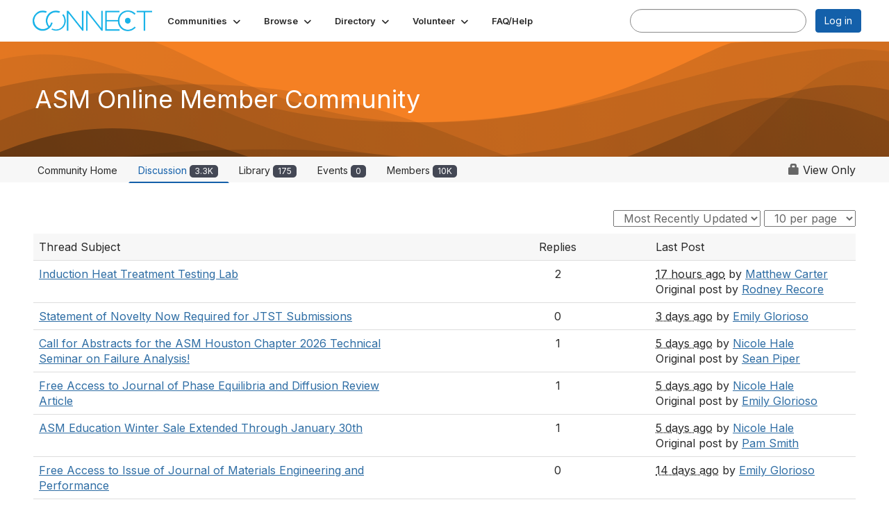

--- FILE ---
content_type: text/html; charset=utf-8
request_url: https://connect.asminternational.org/communities/community-home/digestviewer?CommunityKey=660ccc7a-23db-49ab-9050-98de6eef271d&ReturnUrl=%2Fcommunities%2Fcommunity-home%2Fdigestviewer%3FCommunityKey%3D660ccc7a-23db-49ab-9050-98de6eef271d%26ReturnUrl%3D%252Fcommunities%252Fcommunity-home%252Fdigestviewer%253FMessageKey%253D3eb4be3c-ff3c-4423-9673-8fcf60b16ed2%2526CommunityKey%253D660ccc7a-23db-49ab-9050-98de6eef271d%2526ReturnUrl%253D%25252Fcommunities%25252Fcommunity-home%25252Fdigestviewer%25253FMessageKey%25253D9a81ebb9-0232-4e3b-ac63-67debef96b78%252526CommunityKey%25253D660ccc7a-23db-49ab-9050-98de6eef271d%252526ReturnUrl%25253D%2525252Fcommunities%2525252Fcommunity-home%2525252Fdigestviewer%2525253FMessageKey%2525253D152b360f-00a3-445c-8071-7f98b8d9e03f%25252526CommunityKey%2525253D660ccc7a-23db-49ab-9050-98de6eef271d%25252526ReturnUrl%2525253D%252525252Fcommunities%252525252Fcommunity-home%252525252Fdigestviewer%252525253Ftab%252525253Ddigestviewer%2525252526CommunityKey%252525253D660ccc7a-23db-49ab-9050-98de6eef271d
body_size: 52030
content:


<!DOCTYPE html>
<html lang="en">
<head id="Head1"><meta name="viewport" content="width=device-width, initial-scale=1.0" /><meta http-equiv="X-UA-Compatible" content="IE=edge" /><title>
	ASM Online Member Community
</title><meta name='audience' content='ALL' /><meta name='rating' content='General' /><meta name='distribution' content='Global, Worldwide' /><meta name='copyright' content='Higher Logic, LLC' /><meta name='content-language' content='EN' /><meta name='referrer' content='strict-origin-when-cross-origin' /><link rel="apple-touch-icon" href="https://higherlogicdownload.s3.amazonaws.com/ASMINTERNATIONAL/814c4be8-94dd-42a1-a280-5f3dc46c31b2/UploadedImages/ASM_Logo_White_Horizontal_w-Clear-Space-Padding.png" /><link href='https://connect.asminternational.org/communities/community-home/digestviewer?CommunityKey=660ccc7a-23db-49ab-9050-98de6eef271d' rel='canonical' /><link rel='SHORTCUT ICON' href='https://higherlogicdownload.s3.amazonaws.com/ASMINTERNATIONAL/814c4be8-94dd-42a1-a280-5f3dc46c31b2/UploadedImages/Black-_-Gray-Hexagon_16x16.png' type='image/png' /><link type='text/css' rel='stylesheet' href='https://fonts.googleapis.com/css2?family=Inter:wght@300;400;600;800'/><link type="text/css" rel="stylesheet" href="https://d3uf7shreuzboy.cloudfront.net/WebRoot/stable/Ribbit/Ribbit~main.bundle.47bbf7d39590ecc4cc03.hash.css"/><link href='https://d2x5ku95bkycr3.cloudfront.net/HigherLogic/Font-Awesome/7.1.0-pro/css/all.min.css' type='text/css' rel='stylesheet' /><link rel="stylesheet" href="https://cdnjs.cloudflare.com/ajax/libs/prism/1.24.1/themes/prism.min.css" integrity="sha512-tN7Ec6zAFaVSG3TpNAKtk4DOHNpSwKHxxrsiw4GHKESGPs5njn/0sMCUMl2svV4wo4BK/rCP7juYz+zx+l6oeQ==" crossorigin="anonymous" referrerpolicy="no-referrer" /><link href='https://d2x5ku95bkycr3.cloudfront.net/HigherLogic/bootstrap/3.4.1/css/bootstrap.min.css' rel='stylesheet' /><link type='text/css' rel='stylesheet' href='https://d3uf7shreuzboy.cloudfront.net/WebRoot/stable/Desktop/Bundles/Desktop_bundle.min.339fbc5a533c58b3fed8d31bf771f1b7fc5ebc6d.hash.css'/><link href='https://d2x5ku95bkycr3.cloudfront.net/HigherLogic/jquery/jquery-ui-1.13.3.min.css' type='text/css' rel='stylesheet' /><link href='https://d132x6oi8ychic.cloudfront.net/higherlogic/microsite/generatecss/77fb3f3c-a0af-42de-a01f-369281d296d7/2935d2dd-d43d-4473-92ee-12569a921c93/638913011703800000/34' type='text/css' rel='stylesheet' /><link type='text/css' rel='stylesheet' href='https://cdn.jsdelivr.net/jquery.slick/1.6.0/slick.css' /><link type='text/css' rel='stylesheet' href='https://cdn.jsdelivr.net/jquery.slick/1.6.0/slick-theme.css' /><link type='text/css' rel='stylesheet' href='https://cdnjs.cloudflare.com/ajax/libs/slick-carousel/1.9.0/slick-theme.css' /><link type='text/css' rel='stylesheet' href='https://fonts.googleapis.com/css?family=Roboto:400,500,700&display=swap' /><link type='text/css' rel='stylesheet' href='https://fonts.googleapis.com/css?family=Raleway:400,800,900&display=swap' /><link type='text/css' rel='stylesheet' href='https://fonts.googleapis.com/css?family=Muli:200,200i,300,300i,400,400i,600,600i,700,700i,800,800i,900,900i' /><link type='text/css' rel='stylesheet' href='https://fonts.googleapis.com/css?family=Lato:400,700,900' /><link rel="stylesheet" type="text/css" href="https://d2x5ku95bkycr3.cloudfront.net/App_Themes/Common/PhoneLogo.css" /><script type='text/javascript' src='https://d2x5ku95bkycr3.cloudfront.net/HigherLogic/JavaScript/promise-fetch-polyfill.js'></script><script type='text/javascript' src='https://d2x5ku95bkycr3.cloudfront.net/HigherLogic/JavaScript/systemjs/3.1.6/system.min.js'></script><script type='systemjs-importmap' src='/HigherLogic/JavaScript/importmapping-cdn.json?639050954420663666'></script><script type='text/javascript' src='https://d2x5ku95bkycr3.cloudfront.net/HigherLogic/jquery/jquery-3.7.1.min.js'></script><script src='https://d2x5ku95bkycr3.cloudfront.net/HigherLogic/jquery/jquery-migrate-3.5.2.min.js'></script><script type='text/javascript' src='https://d2x5ku95bkycr3.cloudfront.net/HigherLogic/jquery/jquery-ui-1.13.3.min.js'></script>
                <script>
                    window.i18nConfig = {
                        initialLanguage: 'en',
                        i18nPaths: {"i18n/js-en.json":"https://d3uf7shreuzboy.cloudfront.net/WebRoot/stable/i18n/js-en.8e6ae1fa.json","i18n/js-es.json":"https://d3uf7shreuzboy.cloudfront.net/WebRoot/stable/i18n/js-es.5d1b99dc.json","i18n/js-fr.json":"https://d3uf7shreuzboy.cloudfront.net/WebRoot/stable/i18n/js-fr.82c96ebd.json","i18n/react-en.json":"https://d3uf7shreuzboy.cloudfront.net/WebRoot/stable/i18n/react-en.e08fef57.json","i18n/react-es.json":"https://d3uf7shreuzboy.cloudfront.net/WebRoot/stable/i18n/react-es.3cde489d.json","i18n/react-fr.json":"https://d3uf7shreuzboy.cloudfront.net/WebRoot/stable/i18n/react-fr.3042e06c.json"}
                    };
                </script><script src='https://d3uf7shreuzboy.cloudfront.net/WebRoot/stable/i18n/index.4feee858.js'></script><script src='https://d2x5ku95bkycr3.cloudfront.net/HigherLogic/bootstrap/3.4.1/js/bootstrap.min.js'></script><script src='https://d3uf7shreuzboy.cloudfront.net/WebRoot/stable/Ribbit/Ribbit~main.bundle.d123a1134e3a0801db9f.hash.js'></script><script type='text/javascript'>var higherlogic_crestApi_origin = 'https://api.connectedcommunity.org'</script><script type='text/javascript' src='/HigherLogic/CORS/easyXDM/easyXDM.Min.js'></script><script src="https://cdnjs.cloudflare.com/ajax/libs/prism/1.24.1/prism.min.js" integrity="sha512-axJX7DJduStuBB8ePC8ryGzacZPr3rdLaIDZitiEgWWk2gsXxEFlm4UW0iNzj2h3wp5mOylgHAzBzM4nRSvTZA==" crossorigin="anonymous" referrerpolicy="no-referrer"></script><script src="https://cdnjs.cloudflare.com/ajax/libs/prism/1.24.1/plugins/autoloader/prism-autoloader.min.js" integrity="sha512-xCfKr8zIONbip3Q1XG/u5x40hoJ0/DtP1bxyMEi0GWzUFoUffE+Dfw1Br8j55RRt9qG7bGKsh+4tSb1CvFHPSA==" crossorigin="anonymous" referrerpolicy="no-referrer"></script><script type='text/javascript' src='https://d3uf7shreuzboy.cloudfront.net/WebRoot/stable/Desktop/Bundles/Desktop_bundle.min.e5bfc8151331c30e036d8a88d12ea5363c3e2a03.hash.js'></script><script type='text/javascript' src='https://cdn.jsdelivr.net/jquery.slick/1.6.0/slick.min.js'></script><script type='text/javascript' src='https://www.neatcreativemedia.com/econverse/js/flipclock.min.js'></script><script type='text/javascript' src='file://cdn.jsdelivr.net/jquery.slick/1.6.0/slick.min.js'></script><script type='text/javascript' src='https://use.fortawesome.com/c7daac08.js'></script><script type='text/javascript' src='https://unpkg.com/isotope-layout@3/dist/isotope.pkgd.js'></script><script type='text/javascript' src='https://use.fortawesome.com/623b7963.js'></script><script type='text/javascript' src='https://use.fortawesome.com/6ac6062b.js'></script><script type='text/javascript' src='https://use.fortawesome.com/227f669a.js'></script><script type='text/javascript' src='https://use.fortawesome.com/d67f56a0.js'></script><script type='text/javascript' src='https://use.fortawesome.com/62f03992.js'></script><script>window.CDN_PATH = 'https://d3uf7shreuzboy.cloudfront.net'</script><script>var filestackUrl = 'https://static.filestackapi.com/filestack-js/3.28.0/filestack.min.js'; var filestackUrlIE11 = 'https://d2x5ku95bkycr3.cloudfront.net/HigherLogic/JavaScript/filestack.ie11.min.js';</script><!-- Google Tag Manager --><script>(function(w,d,s,l,i){w[l]=w[l]||[];w[l].push({'gtm.start': new Date().getTime(),event:'gtm.js'});var f=d.getElementsByTagName(s)[0],j=d.createElement(s),dl=l!='dataLayer'?'&l='+l:'';j.async=true;j.src='//www.googletagmanager.com/gtm.js?id='+i+dl;f.parentNode.insertBefore(j,f);})(window,document,'script','dataLayer','GTM-W5M39KX');</script><!-- End Google Tag Manager --><meta name="description" content="Hidden page that shows the message digest from the home page" /></head>
<body class="bodyBackground ribbit digestviewer interior  community-pages">
	<!-- Google Tag Manager (noscript) --><noscript><iframe src="//www.googletagmanager.com/ns.html?id=GTM-W5M39KX" height="0" width="0" style="display:none;visibility:hidden"></iframe></noscript><!-- End Google Tag Manager (noscript) -->
	
    
    

	
	

	<div id="MembershipWebsiteAlertContainer" class="row">
	
		<span id="MembershipExpirationReminder_ac06c573198f49f9947c6b21bf675775"></span>

<script>
    (function () {
        var renderBBL = function () {
            window.renderReactDynamic(['WebsiteAlert', 'MembershipExpirationReminder_ac06c573198f49f9947c6b21bf675775', {
                alertClass: '',
                linkText: '',
                linkUrl: '',
                text: '',
                isInAuxMenu: 'True',
                showLink: false,
                visible: false
            }]);
        };

        if (window.renderReactDynamic) {
            renderBBL();
        } else {
            window.addEventListener('DOMContentLoaded', renderBBL);
        }
    })()
</script>

    
</div>

	<div id="MPOuterMost" class="container  full ">
		<form method="post" action="./digestviewer?CommunityKey=660ccc7a-23db-49ab-9050-98de6eef271d&amp;ReturnUrl=%2fcommunities%2fcommunity-home%2fdigestviewer%3fCommunityKey%3d660ccc7a-23db-49ab-9050-98de6eef271d%26ReturnUrl%3d%252Fcommunities%252Fcommunity-home%252Fdigestviewer%253FMessageKey%253D3eb4be3c-ff3c-4423-9673-8fcf60b16ed2%2526CommunityKey%253D660ccc7a-23db-49ab-9050-98de6eef271d%2526ReturnUrl%253D%25252Fcommunities%25252Fcommunity-home%25252Fdigestviewer%25253FMessageKey%25253D9a81ebb9-0232-4e3b-ac63-67debef96b78%252526CommunityKey%25253D660ccc7a-23db-49ab-9050-98de6eef271d%252526ReturnUrl%25253D%2525252Fcommunities%2525252Fcommunity-home%2525252Fdigestviewer%2525253FMessageKey%2525253D152b360f-00a3-445c-8071-7f98b8d9e03f%25252526CommunityKey%2525253D660ccc7a-23db-49ab-9050-98de6eef271d%25252526ReturnUrl%2525253D%252525252Fcommunities%252525252Fcommunity-home%252525252Fdigestviewer%252525253Ftab%252525253Ddigestviewer%2525252526CommunityKey%252525253D660ccc7a-23db-49ab-9050-98de6eef271d" onsubmit="javascript:return WebForm_OnSubmit();" id="MasterPageForm" class="form">
<div class="aspNetHidden">
<input type="hidden" name="ScriptManager1_TSM" id="ScriptManager1_TSM" value="" />
<input type="hidden" name="StyleSheetManager1_TSSM" id="StyleSheetManager1_TSSM" value="" />
<input type="hidden" name="__EVENTTARGET" id="__EVENTTARGET" value="" />
<input type="hidden" name="__EVENTARGUMENT" id="__EVENTARGUMENT" value="" />
<input type="hidden" name="__VIEWSTATE" id="__VIEWSTATE" value="CfDJ8JEeYMBcyppAjyU+qyW/thSMRAgWH2WSIcL/t7MlWHUr47yOTkcCzg4sSPuQkovSNufVCayr0vgj8/[base64]/CoezubQ9x0NevwnCiN/SVAeb5k8Jf0x8b9bnXDBkM9xN2tlk1ZeCXmx7D1r1qicZCKKO+KGOl1YSr//havciw1Q35sG/nTAsRz0edhqct4XiwbvmUGUgOc5yx8srvobgTPL4XIRkpsOPy0iKjvfvwrPvDDc41oYCiAraPncEEWnkrFX+yN9lBPGF+UpzrJZuug7/3VfFDnlDSx6YUjxmHzcITDXQKRKg7ozpvMaprF0lqFWIIvwo97Bv3RldT0VnpgKNeit1eJxVz/jUOVHDc6YpX9T0MRvHvKwtjIhhE3DTiUnAWuEbXfaUyhcvZ3i7e6LbBnoHINeCR9SZZtsefXnpcP0cS6raK64ZZpJQBg0KEdCLeDgCch8BTNC7dg+VCcLgztwiH/t3tS4ADkVSwBL7SV8oIhqWiO47JbOXG+XrLetTXEeLopVeDoIQEmJVixPFTa2qHR6wQZ0OX3cdJrBEoS2pQlyGiREwV9SiCN/rUC8f2iRtdWLhTpLFDWH+kRioH8geqf/gqLwJrEwpu5qybuZM+1v0G6NGDedlmXxbFEGB7Pc2vpbtVj663VKP39O65jA0EUj2n2XG2RIwiDA1yLNgiAsre0+qjiuM1gVQxEITBj6C9YZAwkJu0vJIWYnBrv4RAzi7O6Gt8sqBp1huyexmUv2W2D4PiGseCcZRDdQ9yjdBGB3H1PA7vCUB/B5nd07/7hVNcyye1LGEiJ6Rlc3lvts2OR04kWQX4O1hIm3v8vesVFjhf0wQQUdymfWmbqub/UTHYtajOePqRNKW1bzvNbrmKccRFi5fbdafkN7Y2qxhtfTgOHW3aqAqpdeXUdMr/B6fFhNNZxXt0rbSUx0SIop+Pduk1OSGcahLBCbyUbcTX/v5Aq4bHVQSAMhCAkNMzzkZyf711GAwHWIHSQirutOupzjwfUpoNEaVzPtVNppdIT/PIxswMssKwDgZe9hvHoDKgmixSQo1SnrRtZUBaRfecsPHPoXM4dmIXaEeTHCg5+VHmSOW1WlI437Fx+KiWK8zDr5EelZULPJXw3L+xr7iFyHk5cVjegWjE3+/sFRQo5zhrA4Z1yh5QDn4ouCQvWp1ttTxYmPXrTgZI1tnTCBpbP3rc8+ml2OgXq5tX7e7e8eitUrm/gQmw7hNbAO/EOTM/Lld35cMH1fOHEPT5bU5WMZQezS9ymtBCJ0iaGo7dOqZN5BN13CKosSQSyf44QkZzhCTBT9WSqVbuX5mBoEK+S44IQqqiYseLzq8BIKbE/rzzlR+yNLo/CPLwGEvaiw2vVHQZWPyyquro35XBBpe6iRCMyVLoKHBu6p5n2jql0zXJkBUXwPL4Ht7YALL20pwA5AmdULypDz10geMnB0K3ygD4aDxQejI8MS66sZr5Oa24UbuaQTeW025SkUEw0BDqbZtQtTaSTI65gzabNgW83WiP+k8fta/SleL5H8KAMU8CHwUl4xvsGcmUTUVCKfM+YCGtnUaMuFSovtpKfQJhK9EzK0FQD29BsD7smGA6t3RKDBbJ01tI6zJNMh248i3cunxd191kepudYcf/wqMFMj/[base64]/Wc2F8WvzzBVZPyHHh8/pFOBfnmvfezvTvV7ANwLxtBCVsBREZ42QSFACeOHszvHHywVmXz0qGFgJ+UMixVvRCzE1Qq7VuRH9bg+Y4mWMsRsHsQMKOTTzqhdv3fLwlG6znXMdhO2eSC6Acn6Pl540s/iERlGwDf8oKZQnpFdvxVYcgpnZ80V64IW/LqHCw1sWEoXpLnyBm9GBjYth45yhyjWu51oxHnLeKRf1ycdSjG+ssQiUFOdK86rT9T/I4mgEIO7EO+IAp3F9yZgbAzrcy0Y3+fOGuloYnR4mvg+FGmrYzLw45iptMVBNPGRjNl50wei2/6Z4IZITXCJtAh46X/t/Uq0myi7Rv8WE4PcVliXJNfhdKlTCWMOAd7i1zv08+h+OolS89ANQS91T5Av6suvxWM67gCDiiAWh94H7I+ug5M++g7zwtysmF8InKEZhaHvOtUxXKf4CNaQz80xKV21xKGdstYWb96K7sMHlGbqKlGP/lobhPfFZIRui9zt7BoIyAgloPGmVXy9G3WYfkgw7hJIYiMrmn0kFfzVsTnqlv8dkCnzQOeOR4H1KEGZG5XvaV9ZessIPO360XjeFWS9753shHinRfTHCScXJ9G/gh6CsmqaOxxuqolt45zvcYBStl51H5B517hqzIaBiCMBYCyP7J14FwO/[base64]/UCWuhPcGPxDX5yLOdOCJqBwboytiyDQkgd52YydMHRYCUGDyvMeGj0omVQ7urwngcb2SRfcvpfyFAYa5SSbyU9mpeYMPZuvIDVHX/R942ioMEnsKAirNly6ja+16wk7koiGnU5IF2ndJ+tGsGpp4bMF3TkX9ixTtt/RnH2Ooc/nD6D7IQabLiq21qZJQzUeAjdF+h9JwO7BONVKHOxf1tvY1nc+e1hax4+62DO1yh7w5jtvW+qea5IyisNw2T3ShI0jMkbO3QZXAPLXZ+dIs5sj3kNQ//6iir/DGQW8fl2bP1I8KCkT+nP0EjoOpSgtLM8/r+fDlvcaa2g3W5NwyiclnPaFe0GZPZami910ATj/kcj3zmPVSDNW3TJpvgxIRUhYo4bRF+DsC8JNuRPA5bd+pqWBCLPCfNIvH+wfIMdJcWFiZOd69HAicHCzYIhuFj+sINp0hbnykH3gP4ix5U45MLFZO0aHc8z4JNWRasbDf3RNxNIdjhnNghPvNIon/WyfQMRlDN85ymD4O2mTHyAt8mWdmG9atIpsA+Jo9TmC/vOdZbJ6bUwweSLiNWm6DFO1laUYtySMaPoaNESp5NmR5L0hI14Bpxv+quDeds+DoTWT/2oQIDNlN+qhRI3HUvz+4qYkaWmbuq3EHj+Bi5lhmjgNeOQqVkGL8hCHRrSduU66IhHu7L73RjXD1247e0wkso/3/cFhYtdUjsnKKi+wmH1xLR/qBjrSDTx78yDoFTc+mksG3WdUTx0KfWUFUQC55kSSdXKzgEae/VyLcqCb1khp49b+LouUlqs8dvoi6wSbjfwuhiMqr2GLm/uxyk5vQyT+bakjq0cCtCeEkfAMquphSNGJDPtTCroXwbwah8s+GviEv6YkdymZdMK0+pN8bLJK/NkPuzs84kmqAkr8I0rO3LP6l9L2kd1NK3BV46bsruYnUE1JPmp0F3rTy4OQh7X1aOFdbJ6vVUUczH03ysFYzGGRssFMcAlaJqOvXHuRn7Njl13wTahU7rXNBCzVA67kRBtDrqPWFlJ0WhtHIF6LTGXyXDPDzkIkuoX613eQ8hSm/AVP2AT2YTbOLI9ZqZz0HlQ1CMjJLoW8wuKcSgbAvBlL4edzx4yHJeqnSYRnZ0pjqJI5HJ1Grg6y70JNmy3o00ltTUU90ikveqUuMD2esXNRK+KyVfscD1GL6XqYE2uZD5EEG/mJR/MTzkoUqDrRvVK0Mtf84B5oX1jdxQ8S6L90632EG/irzLL74Zk2OyWta/9trxq5hdax8gs1/AonumHh93XHvc0zFl3dA7g9RDxR1F0xHv4vka/x/A60O3HEAUx/8mHV45o05HyeYDCQku9ZO+o6mJvgxwNuWjkJavzuRk7BhESBxIMQD8p3B1GzTfPtxW7l1dlTgDopm6YpLlfqqM/x08VaeQU0qbiZCr7CQ1dSVw+xB5pmecuKJqNT/xTL5Q2h4HGDIy1HeC9EEFpHXmqtMGa5TNo4bEXpHec1rQJN6XCFTG8bO0Mw0PLXf/SWOc/IG6Ql5LEvJpLsMJTCSA53nNBkeE0JDKJ2EhFPT3cwQO6FNTn5baktKckvOEWpR9/uSWsNXfXMGPJW2xQCDfUP6yi9rehpwgqar5xrhn2mz/vEaaRJRLP5Qnlzva4qVl2z88/zZ7Q6kv2tO0hgUhmxwinZKCFBk1vGHyC7IVy2B2T2OSxFSf0+Ao7qh/3mDtIEhHoJEJn8Bz/UxezVHiVUTeG4GtmPq775PD2FXWVIj8XJwb6H70ThIVFzu8X9QGnfQ/bUvay+jKF2orVzlPadWKFOeKrQtI19qag6AewaqYdF/rGDXsoxp5iahUOW+mmqeqPDZtaV8S5GxWK7/LgLkMpP91mFdYm8IGCWzmJY4ze3LG6iboAgnqLX8gzq8GoONdunL/hTmjGdPLyyPMXXcd8lsjAC9R6onlMtoAQFBnOgeDfnxi1Frm6eOYi1ltAUjQTc9rGVCf17f8Bq3Y4XbHCXeHiB/8gD/6enMMLd/jtyj/yqMVZR/dylJA21I2/wuaFtpncT4jyvZQ3surNdGfNrEMbWYTwNMdV3LXtjAPZiqDpoSMJJ+PuhRfAbj3kom93NM6b71Y42ddRYNhFafCoPZtz+jvSr+16eUtOunpuvZuCnEk/KXc2JGLYDA3igjOyvsFu/XlGDFhq4aLWyTXd5NjGk+9OnDuLkrn0p9fn3Fg1dc+KrfOn0pocrsNaeZKoz+NU/F8U/lg1NFo5XKxRUt7O6aE94GvgfjGTvjhl2RUWWyF2O4QSnxnuoBIW9IA5pJzXRYflXQKhNzS+8weoW/Lkg4yvJHrmG4jzqffUvIb3upNk0zL9CWZLLEQTiwX0FH8giHft1ybSB7uiV6H2exl9hjnqY2XBt8A1sDtR2nUVMFWO+NpGZ71EhICJG3KUeRBNfMBiz5PCtkjGlSa4jknjc9bESkopk6OWddpCxpGZ6+skptM0RRQ1Zxspq7NVJ2zbHnGUFW9SPuvlS/[base64]/uSekWd2sae/cAlgBPcRkp2T4k8Sz6mPQLs3ODQW0yxmT68TWGW+BmUipjx5/be5QL3hPcEET+Ocg+iLYQfEX9P5u7zq3pRfdjwzKntxk1Q4uWhG18JRj8M8sM5+fYQmWkujDG2Wlf7w9dqTWqHjr3o9jl4xVtQSo80ZtaJ2PO5zl2iu/kXtjqaQ36LiUqTCNZLqykiAhF06ox1j1xvf/dO1PXmrdZdhb5ydPk9pY81ju9/yW/[base64]/ObCe7XkAEqusjraeyspjjnrXoQPGVyVneogkLhpy74zDb/vTDT/WmzRmK3n90IMpFqmvK+8o1hEeQ3WaJG+jaaHDBzoj//bRvBGeT2FufEAn/tVyeCN4FkkwYM/6Zg7qr03e85OE2xRVpEsKu2RZKIVF5WuPNQlB2aLiZqsHp+Y0xHyqL6kCSf+txNQCHmzYeoHHYSHcTiQd4pT4xnN4x57hyCQUeVDsDY3Yjko0g/aX5H+72JWLqEPDE+vJdr41X81HfW2l9R0/Chu3Ii0C1vdYfkzKSk+HSXMnV4jvryai8kpdE01WiXyyAh4kc6w9186bWaukaRVQduzwnKx9U1wPfEor18zlbjZElA9tVasLL1CQbItfaFEsuqPk2V1OmeTneIXQzXA6FiCen1BwVJikwUj6f47LxCslfFm5vRhpGVnQENX+/sOSk7BW5kcBGA45wFQGliCLo22APaKEhOgncXk5talCDjUyNqBYvd9c8AqRv597DVa8si6eIS0eCEA/[base64]/Fmm6IapP1yGJe+Hqgvq0oOsoHD/Ydi09MllBQ2O1dpSnhe0QiD2EuToPmUdAxXFkLeG4MAke/4D3v7aNpXqh/a67YVhD6wE0APAeFgEXFaAdh31OxfqcfBSGoi2WT0jTdWYcu0kvQZj/mviyWYXb80eqFfJlgq9IwDd9nhw79rIOiuRfDP0MzPbotOoU2YpiVTbuHZG9KuA4MBlfnTDBIJKgt0zA4L+pCX/efL7YG6IUc/yqLe+GLf640oxFSr2PDFKiiGYnR/8s4cq14wM22meUe5KEbcVOL5bCAKkMOwZxfj+X2fAmsuN+So5y8VRHXg2xB3xmRfYeoWklQmrNovW8iStkLugAKaVo8gs/KFmmb71+3kf8fNXokHnl6F1Uq//rOETA9uO1nagFN6BoY2NaYTpoZQV7pWEtGTLIvIBNqBAQmlythbO6ChIz2T7a1D60fJ6LR4TXYwrmq07XmJHJbygOQtgoggCLyLec92rzRhMIVPcGGPPdLa6WTTcVG916LZtDBobTE14uifT0JtRTKm7XExK/zbymhp+5EevubLfR1WqCWH0d9+EoHEHjudWgndnivqnCCZ+X3wQdDTDz7gXXWdQOEUT+xGBCtDEgbtg5idKPnHKZKMXAieFILTMokOcVLGTDRenN/Ws3/ZoRK/sbGXeVS1mBvOStF29ENbr+WtEj0hOBUJLpzd/9LTguBtJdBUUvGeoqbtGKG/D4IkPq16wNyVXsdi8doBmXyxQRHv8KanL+7ArnI2XUi6o6mEKE7GX2/7BRur5cw9GEBtPlLdDEmS0Wr01+o7Id1aym4G57IuQaaprYqp8jWeVQBp7q/au+KRrwogrY22PXqoWSYUHmHzQ79z5ExtTpuo/Cngh1Cf84Wr9e5qhGa4vHAdh+Xq+05UyjDUp4TRKD7cTScD4mfUX21cge7Fb+rR6Xi3ygr58m7nkUseXWOVd+6yfSsiVee53+fpMup7Ap25tmpVbn8WWtNy3oCykVbGvT1J65/PjqpWFXQGrARXobwfQrfTxpIBtvzwRJo7nWL58ijEoYb1ZMHnSRoytKtWGiZqtmHyQaiDvZQA6P08/PWQIaiUUfvMa+asXll0q1H2osIvG4zT0s0yJixtEIxEFUdLAUn4eeIKji+pVWm5bqFdmWDI25JEUvbbpVatqY5L7buv1jdYDkSHjL6L8T2v2O4VdBAKqbkReCb7Od9qr7LwUQyykfpqaHYOJbNLSABUr4P1wcKqARIhNvZecgca4/Ked6V+uZPIhKmLQM9H0X1VP6CXsVafEjOt/Bp0XTxVAr8HlP9XFphxWgCIVB8Mm5gTJ7xrfFVa/wHk9qo0AV/9DsD6IB+hhCPEYIH87U2M8dNUceZawsEPn3jlkigvV1jyFvqUGh6q52YSUAtGMe09L5c/jHHvDfN+AYuqLeyhvDiICEZcOcgoB4/kjhdmzoqFab75BSkmErwh8nD9D8RCseX4LneO+2/[base64]/pVTa2RE6C3zuidXBtsGDQp26VC4fTG8vZIrZDzzlqhXB8i9uf/AiguOMMBD5pk/tY9vhmzElEr1ZaSbdB9MBCvGRIpooDyYObc94stq19fTgu72iSyIB7LRYPb3GbAhzMXjRP8UtrXj0NbgnPUN6RUqUdsS4i70sd3JQcM+OWb5Uog5vSktJHtnO078UpseVKpBEkeli2D2Y4jIhcTXS0+nc2CT3YRYCVjmCNwW2j0kXaxzAAa9Dk/IF61YwdoWP3+vNkvhvbQQn4qCnI4XBXZMFoDzFIqcEIo9PnQPZTu7HgkORXsmOQghAAsyZL3l2zno/+3/nCW86Ko/Gv1EkZ3uG2Aq31dRNCOTjZ2Emiv4oFvmosEAqU2MUXeMtzmtbIabjd9t7RcJjkRSrIebpG7NtmhilHM9e/wiDIXsRC96ur6Ptir18D7rVWfmVVBNRq7cGUkD5Hy2az30rJCVYELkOJF8X8Yp0rk41Zxt1nyeFDxCEOvwj9ZRcdHuxDYpOev+d4V8PV9tXUsx+969GCkJPO1sZ1Q7gm3Md4CzUpydyA/rlwNAcDGpZ28eFYTOScQr98FsGt8FhPvW5SoATrDouw8BIMB6OBumKigqZOQnjtCNXOCYImh9Lo2EmFlq3MgQF4ZPTyoOU3DB3mvlnxnAP/1cwuF3jMv+S5KHthw5vdOWjL+sdbK+nhhQn+/OX+kPnHIRfkJ+qJl8a+ZuJymtw1xeQ8sbJYCQIQBSmgX89qCRQlxJt6XUp7S8iwMBZyO8yqNAP9BJtQ85rw6RD98kRj4gXWiH9V5mGGN3mt2/n8CFdEx6GizvtAvVYD0seWKJKTzkCOYI75jmOqV0W2E7/WmfXgLHQus3R8E3yHmLFgFFC2QWsv5HBFA5b/stmdojlv52S2wRRxJP3rbTLsHpEN3mwY4jwe3e9Z5hzxoJI1w0+aOqYpn3+kSfxyu4ipxutxy/avmUqdMtCUVgqts3WgkU7ANcxSTgiBhNpknl2zUZBPfsFrekpOEscys8V08dh9FwfaHYtno1xyrE0QG0hpRjMmoRhkM2SCSwX0wCfpbWSCtygBXC253kTdn6KkopAarRteo71qnJJIc0x/HOxzgcX4bXQl/4HEQG6H105C+rp89SGKd+Xtc23S9cnYvxDeN2k5iHXWm27v+LwPGbki/2V/[base64]/NwvLGdpd+O6ryg1xucsUDZQ/IlYszjAlgrEtYhXJYwUFHcVmNXGlX0bt/e7JN7eu4J+cPKpiUh//NtQmHFTiNenRFb4M+oSXLfMrODdSXWl2rdcmDfIyPAeL4VrR7nK8snggNU03im3TqN5BB/SU61S2TvOmnaGpFPC3wJm6N/oSYy1i/tvIpiz29Yt8WtVSO8kzLJ5M32ikIVm/[base64]/55hF1lvrTl5ehUv8xW8ZuxZf3CzpZ92brEFZ9Izq6EVJUxrxBzoBy9UqIyC0Kl8OAUvHMaYpZBmmoRZ/GG3uBuEFvOYXdP2Zk+y+txZjPJ6SOjHIKRNYrYNVisxO9YgPMy/JsHrTr627fP+ytwoofF3XEk77TtygWUOibkR7J6TMHzn6HTZt+F/[base64]/SanJmHkLAuCfJsK2wbVBePoj0GuZuQqC6rC2uKgeONc4ZngD8qLQoWWlNJi6wbLJbOUJDrlF+2zZ1P7hglynjDDGWbjYP1VPLV0QsgOqaGt07XVxKkRCoUaK7qeD/KLSoX81JYVbD2q7q7dN1Xtqc/amnaj5Bnuvn/fkFOv5nJLT/PoAvl2TS855iS2pTAlQBHHDBTT/0AcYSQvgyCI+zYesureXVeKAcRrMQ6vyaZ/6cw2veFp0JPRhCIQCHE6ivv78xBtX5y1KouBXqqdWPdCqPN6FLw0kWepdUwYbolAlNO6beBJPy9QiB2E9yTPE+4dyZ/[base64]/rwZ2MQsmhuymtwlSIlToYhPS/eJSv0eXPzuYUDhzw2WX/[base64]/B6TuRTZCn64oifdtbOmddGXTvtbgjcFpN659q7eyy1ZSLdY5AKo+IigUjB0AcjgNZV/FbjVQ5fvhjxbKZ6gAMT319P1ft/FI4gw+vleUpUwJn37XAbn+3phzL9hHVrL9nU39EGAfmllUsW/INrr3qiBzyqCEiCKd1nj2GTVP9Wiq7PVriFW4/w0zQtNsbCERTWWUWfA9VoLd4/SBcsDKT14w/lm0NOEQoBsZI24P9qUgoDSGSae62HapRxuHU5mvosM9bT2o7/[base64]/pe+UN5vvk0TmlQen4mEH1QDFvVLvCe5/[base64]/2NmM4+Ih390KNA0fdiUAq23zbqVLAdF61jCvC7RudjepvgS0mM3EZPDRpm9UGgrMxnZaSzvqhCL5HeM2blqTWUAV5dyevzc24OcmeHDaXOqPhtIXqLMfyD01RWUVmU5qKIQzEzRWW1WDbDCtMh3QGjJT4VWzls+7pSHdtaKp9igInSm/PbUFTCRYRv4/qpR/E1tG0QeVNDDf9bLOlpPokOHCWO5kqeJBD5AfCVQJtygSJLh5d7CxurStPP8A+IIodW3qWDyUoMpN0pRlzMkAoiak6tHkgrn4PdBSxgEVmSTYvVcLfeLzwbhDce+ycfUcqsnsn6JUdnGQLeO/njoyLCuYLdVt2Xp808aLlA3nL3ARZSNnSB3eomoc3IIj1Q9V+Tp8+O5GjtuD9yk7ly1cb0NSYL+mvz0WEbXXQ1FXQlH1FFhU/BWOmKnqmTtv5HM5opV0X4bcRMc/gm+GWPUuXOurl3KLn8yU24iBC+7yIELashoWo3xtQR+bVFs8tBtbHJaJaj/WxdHzuCCIeiW2JjRg//+VMQWZ2djDagbLHYDn/Ey4+NwFGcnE7zne30Hqw8KQL4+QARB48bp7zszyK4zWimflPpjcPg4iZ928ZmJbprAqQbZuTWRC/t9lRpjsTLugAwBxxaQc0nFo6FWU4De1RVCI+4vzJ/bcihDbbxSC3G9WMnXle1AMDo9wYdwYET/PtGrFvr8HI53tyOtrEm8CYvBUNxTPaatw1HjmYIya53ZI72eZYlfoRFI7t81tQ2tpEmmVVAhKbkF8qi6IJKShgtQf4tSaMrJaYVPur5BbJRGEwivq/kjqIpmjv9gIP6xXVNxNUu/5oeKKYRu4O9DTEAFZ7aOt455lwQUdlaI11ud+wx9aL296ZPi/O/VLstcCEoHSz53o6jfGAlBESOyH1uuQvnlNBDm/3dFjFk4qXQCsED1aEUSilxJ7aQN/[base64]/gwTAsCKwDCwRRAymzoQNGxq5R0z6kYP46C1UV9QITZSTe3J6J88wF2ODA70zwjn3W5JM/yaI9OmdjsowurgJBuNqhmoCFHV/Ey1nujd8GobMlBOjo6/SwmP93sDxJVlHQ+B/fPanpu3iUVJiWbqy1+hxABb98S3B7BM/gn5z/5XWs+rawhZDqO/ULrxNf1F5DiiI72lnjyK4k/sW5yhoQBwPv8EHwjkaZ53NkeQG7KazY9ww79r2jLV7gUZ5VHGyIxtEIw6KwkMBtAbhbIpUcm1H1rv6F0wxvCnNpt3GWN37Vyv9/8G6Yz5CVEkvTqMRxR/as9wjZeVTHomrC7vkD+glD7/UJLHD1DiMhJohhcWaSJZgyQ5N0EONHLbSM5afYDT1wTaCWxIUQtxREEedWQU56wDte9BkXurGQ8SjE4uQTc+eZQjNyQ0LdLsXH4E6DQP7lY56SK75Q3hwyml0y0SN7iCEMnXJVNVqzj/HjT5SlInxIrkvH9FsefJK8x3Zr3ykhz0DdZzebnnkgLIZNI/rclr+lprvhouZ3sy2emDDNQTEnZso227JjRsBcWrmmUw5pP4qdNj4Ez0y+nHEtZzAo6yhhScZQa/D0O+ggeiCdJqumehlPTd1cGW38jbDoJ9txBMA6R9qoFpdjdDwGHtWBY2ig/twajV9VEh5v+Q14QCY9Lrgn+8iAduBa8Cyh4aal5HpfXhpOQSScqauWbBC3E52wmK2LyvTis2t8EvUFJ3Ne5SUUxLDcx66jYQ0k7AolmvL0F8Hn/4s2s80w5Nz3Yu/RN4bjPCJG/f21Xq00dT/jW+ewbe5fn/jVbLgkzfMv0k2wvUP+gjnQTDwHO6X5QXBd5R+We6EjWup4zLjpnZ97pmrm7k8+tc9eSVqmmum5B2MB/UJpCS7IJRI7Fxw26BjFg0w2UMa/IrliIE3WsGiD1+kd2uXI7/t2FDZcAf8ferOro2yyezdZ0hj8m7IBl4EiCoOFpQqELiKiJ5WESEYWXKju1LWGYN9SoApwSebi0tEs7b7SqFruBiJkMhtIXml4jgQFsaMOvjALnnQydTnL/Qm96OEJsXzMbehHstqWFV/Zfu2m70TscV3L2hZVBReuwaz4njE0kcZ1/rhPwSp84XiC5d99yUTuK8WCPF61PF0G6kG5aWe9H5/[base64]/pNoUIs4PWzvNX2Aymg1j7fZN3K0EH6HTnFZdAwl1oYm/4GpVoDM5DExrjcxOBD4iTSp9HKQ8Ms5dMFYosPpelrLHRtMMlXxmUt+chhOFaXaIPgAwtBZRXYZTc1ce9x7F7N9TRl39Lac9qRhpazMMyMZIyTautdSUmtq28/JE0RDYImCOnBKUAEi/dw7TK6NzXI2EIz4SpzP6FbO7NmVHw2hzj7MT5sn2JJYL7H2x5V1lRuo6ot3cPIRQRgWqJKpjAPTBiO5QrJT/t79De/AEdgyi3ow8H0KM+rysEN6XojmG8OhV1hNXL+B4qvDa65usKkgBIh7sgjwoFC4YzBv0qZrtbU4fBZodqAVPXeag+s8LRWKPsG0sSqizwnGt9W5sNXB0WujGsrgJ+V/iH7+PbyZq9DuHY8oq+fGut6yA6scG+Ua8xkPirt7q+VmnKn7gyiFdjTKXHv4u4+wuK2DvvH3fiV2AFkzX+AT7Etxnpp5bjLACqgipCc7WcQfQtqkO5yMIIrL2Waf9dkB6yoCVpAixNmwBFaiTJodufCCWhnnIjLlbiaIcc5hVksmV+6Vht+7UYn5BIJ/[base64]/P4Aoevoh3134mGPUJ0J87+i7N5JmpAUz3X+LF9cbids5lPqzJIaQBYJi4JxdpivVZ5TxgD3+pzjRIdx3MoDywpIpiu1YmiZYbzZ9Tb/JkC51ywmRRYFHzdaYzTifoLepLTG3saaya4T/IrUrYcjnf/NB2rNM+GCUIqruze4kLQxv01oJXsJL7wA2Y9rZOpRN9ykrW+OgcJK/dQV4mAwjhTFOGMENAa2ZIGNvkh6OyqPglOdRiA8WTTvu9NgeAMHBqVzuKcRg802k7CW5xe+pG8zf+l9EWCQfFHSdro6xu7tKC2PnUuxsLwnR+3TejPuBArWNXY8m5Ph03MVn82QbZZQvsjvWzjr+TBftvrD6hmhlSanU6cSwyesv2tq2/hQSF1Ill7Tg8oEKx3U6aOgN2t5WJxmqbwgo4Yi0rx7ZUwzCs5/1Q5inKAwDWSQfPHdaTCj6LYTlN1WexdHExpkjPC+ZQaDSBZCcKXtmonJ/BRuMWswxM5/SyPHduEefT1jDtso5OWkJx5HrzU/0wJgQR1nIzcw66d6/yNUUJCj/OXeQMxMMjWXslGae6EeDzkTkM8j674FaNlEo/hqn2MA6HjkXwipUlFDOrOvbR0+g+L/pN5bScsqDWw3NEcc9l+fsX0RSZl6XeZgbY+T9Z2J/x07IjY1qLnsyNqSSgnvCFzwrvLbUAwN3evx4JWm7X0jGyYgamwOqhNf9x8MJLb0lkIooRNc67gPF2VZI5baHuE5TW5Qs6jHIdgTuKiP2JRwJGr2Cv4RWzypBKfBWCSVga3f0chrOzsvmP2L7PQHqHcMkCWBRlcJX/FKl3vEhzqe4Wr0ioG7yIxJQFnaCTwJ81faFP56/AOEL1TxWFNOnaF1XCTvolk4aS5nhVV12XaVV82CYP9o/IN7xxr7eqihVnkDjB6h/xl8OTvoe3MuQdBO6Q2hZkONuM3kMd4xPAQtl31clyIBkRkm44/uKmjaU2G7E9s076WNTY41H/hKefcIHQpmke7r9EWir8g1rdiJv96R9GYLkadptyXedPYTCZm+CPBJqkCWrB57vz7btssLx9GqUiAikLW72IXqbsYXRQ8Eq/0VkLRcxX1npZM4PplR/bCJ8mM41+oQVmagNHLkubtpZHAFF6S6QSm8aF6O/kY7DL37athYjI0az0H5tKiWAe67vdiXVqMEoyH8zHr/veL2cA8plOwjzhcQ5Hu/a7m+/wHucYdZvOJ9lyzKY5+HfcRg4pZ4QX6Iyu5cKS/EhOAcnKXsTA5Hmqhu3y+gq3HU1DUA/pg0U9CzZFYwzmb2EKXN36qA5zAv+BbDpThmN2fS4VtVFZ2AtS8JKxwEaXHKod9/0wVS8MaSVe7vjVYyfAblvFcPwFsbsUCQ4KXRNMMbomXnu6schBSYTOwy/pWsjdOMFrYNFbxBfcRgIaGLBNygrfhQDrRYM0+tfm+svvoCOVuwc9GZVXw5miNBLpQ2hb7NTQhRZ+ercJgEPdVDaul5i3Q1DF8pRVVMreiCU/hFJmr7U9ILtpI+S4eZsHEVBQ1NqPYwVFesVY/cYZic9WjlHDQidChfZmJSRZ3cKo2DyBOj8/53ufYCbpuDOJPA0mxX/CcnPz/RNqJuPHpTrsD4HTJp/[base64]/c6QGUGQQONNj1TpQ/[base64]/JkXa4VeqITFVe/ztR1yLmYekzg629bQ9O321EdDy6Jh7CbjowXaMle0vByen87iF5WmcTlZe7IJ3l0SGwyKTNLqeToh8C32mNABpg/fBvD3MPoqamzuFWUbwL8+BXUKgJU5IywQDyfirth9pZIMPiF5C81JVUFv4xE76/XzO+9cCqGMXeSGtX+3Odw7sSsFOkmjflDu3OpRgtFa3MoOZMQIUIQRjD6Vek7boJkEVU7JzdONUBh6dx+9KVODBJP2zTTyBOpfZ2Bw1/W4xo99wQac2x0AML73wZoy/dq9jfJkhjEELxc26kqRXZAEQflpIJEDbw8MzLHGkr+0Es1CfzBcnF1B1E9iRWErYvfT6gCYUq0yxirCjCJ2I+2ju34q9tu7wl2p3ceUl/9nFGWXml15JYCXqItoPM+4oFoBOZF6tc3DOW3KjevGTgLnyfK8o/W3NU7AgaeJCU2UT8Z0TSXg6pgxB/JTnUEpzMMjh+0pFFD6sd88DgIJojUXC5EQNqyfo55uiJ0a8g2Pp1jFZbt7ypzf97e7vy7U8yOCsowad0DGTnjREgu3bUEs0YJMSHTgdK0Dgo0WhUgINZz4VDSGpk5qa1HK3qlXKFo0cWFZtpgxkLg8RHwXkGJblj+LuvamRyr/qBm6MTY+bCbwi4WXXfu0Cjw0BuDlxWXArIolpf5F0hRpntmOZOxQkBgAO4374njiQipwTiCFrb5iSbdxJMsmP2RGiNcQSqgyXB0dNLxS19lPbPEqWQ6o7baFYGlahchGXQpQDkDXtRNuekco+iAiPA/3yAJ9HQmPvYxIUZTPSSeKztmenvWLO3UE2zdvnA4GAw8UoQpclW3Bzfu26XEnZi2flkHxE9vb/dpZCPEqpBmnPE+fQFVcksUiyHdg7FQQ3GqBnTLhzHJ31cjugd3I5GIYBaHR9cBN8NZ6k/taNxFBD8nf7rDADeIrVi9/YOX1sFMLS5D54Yx1EZFCPrWBW+EvLGXQfTiNY+GzNTcg/BJ6FZHnxOUGX658zc71Kl86igIax6hnZ811By3w4SWRFzyy1YOLCsqMlPZ/T8YsudNazpE/yTy6PdEs1JjsTXQYm/[base64]/ItvYX0eppRdrNkXU6ONY4849dp2Pb1pv+pOVpT6zmt+5t1eIqdxzOuvF1oZVMjlgfjcnFEL602vw4Q4tuTGkiq4unF8rkwKSNiLUaLpXzrJWqmsuPkLudGI8bWUrDlT9CxIrxzCPhkxCsXWn927u8cNRNclKy4s0ZpdUio3tv8NINmymRISe500Kk9GNietI65eX/lfej/xeL88WFTp3lA2m370uBDdLA1SKV8sT72Grj1RCkC/tMJ0g6poh5aaTDg9XyK/hIRKyxlItDIUX9YcUyT1O9fersM4fUCR42axRSiDQfxq6lP4HToKpwGbw9HheGlFnHZl8d+rmsQbvb6xzLKnw6rhL8I5ijA/WHlDH5McHXxPi2RM+WuetoeiLR94/hdlQQNqq/OC9uhKi1Xk4AnIMZ7v4DrG6dRMY9zGu7ikkIGCt+jkGJU1+JOyvE7L+rJFkhUpHz1omYL1Nx7gbfgIFm+3gzfVAUkiUQEKMHAshmrkId9p1/vP/oRpTcWIBdjDIqyocD1jD0B14OG2VIZpwGpycNI+akn4ZUVnv8xa+FbqqIZS/Qg8O/UTMhdEGUvUuNA8JtiDFBR31wxVlYO3WS107oygJZIW7N7ufDLlDtQRf+RQvqnKQXD92isv8//Ooo59+UiedWgMCNBybmlF3myUmbswVDXD7e27bBVdGsCkH8nZyhVD5LRRkXfB3EeHSdaBtDz82sqTFR3B2GDBHXimoiDhoZXihGgNLlC6WJ66w6gheqvMi6icoOYiSorKZgHMZdYwxQIxI/DKMfg51JTHP2NHS4AydzHISyxOJv7MN8oX2XKZcM+LByBKfrD/dX0mwMALsKlJkfCJZQxM4lfR5LukJbE70tZ6cgNv/WmvF9XVqQA4lqEjWYJXuEJOJdGOjvEVIW3lru4ROhzLfaifzAICqUn4ovGAvFFO1ujbyYKiAnxlbohY1nB6EJUSxN1G4dqqo5KgY2VXcHt49TuMXylIftEvB7HOV/AHmrCufnoe+sy8cQkInWAWLeuLw9TZltr/kHzPsnEhp8uvLkHX8IH2E3zqjjTs5TaAsQpIEc1wCutLb/4CED/0212o8taIYyg/3W728w0yjIWWyRMiNJthh69XTdhsq5W7bSYQT95iOApli9jwozngjUoYrRfAQHscFSmBT+3zaOdE5qU4XhPOb5cOetlzhlOOdHuu4EOCU45SNkLATNBPerOwQHj/sTv9cBFYZMofz6oNw/[base64]/XVyz5xNAaur/Z0Ulc3X1VNbr/imXNyygLx69G0NrCoGE1SMKhY42b28CTXJIMI+ezt/8OHPZ7cT+gubLfTgzWs/0etuD18FbakY+cqQ1dMQEzorcffgTOEwAgFkBYRt5eT7p1L3/mMesgHcApaYF+zT6M2MmvaTSWz5UNEMcAVP5QUd6QFay8BBaFn9FumSrQ/9UWy51xmsOAnj3xfDEJASYRMh11nxfLt7RAT/an0c11e2BqUuPvejZTONQzt5NDKCrzzMOkziSVoLGI60fQ4n0ppxNZs83ETWyyKEPKaDYlrtVS0KJx9MKJWxUrNr7RPtbd8of17bd+E6uN34ZFnm4xazsR+8DAPvT2/EiWlN8l9vztpzH19le4Pwx8g0b8tuwaHyzdUjP2NITL/fP2+ObEj+qWiy9DGS1zUHqVLVlHC9Z3XU5KHc2MeDPpk155oXdva/dxlgzfOrhCln3SIYeTb8dVV/S2Eb9imQQcEE2ZYfXoXKIA/qybjC40P09YP+xJUE1VcvNztGrTw9GNAwR2dvtDfvBKfVBRjGsTgNEZqWo2NJWpSMScV9bcA0LedCa4voVVL0IemwcOTbJsDvPpoQ+JHl9lf26KcaFTcZHS9AGKXJPOdnRppGYQ9vDXdBZ03GQvbIh9DL8sMNO/hNx/1a2So0c5Vfw31H6qxPGIVHwed5/UYaXvMXiTl50MWwcrZexZN+xmz5LFqpYEDO/AQQ68r9KbTg53bAiw7Eu4WB9OrzQ0b1AZGBKWx1o5QmzA56hsjWF12YdGjyoaGJzlrMFPUuNxaw0kWSLffO4C6+n0TUkkCUI8SZFxzhH037vR+n5QS9Ndo7An1rBq1rlHF8xAW/vkRzDe4kFSC35vMt1JPgYic638Lyj6siIHSNebQVglW61J04v15QUX+NugXT+hIU0MVLuZz9Qyb5ImltDHysXt+3Ye6+hmepNg140jNmI95XPujh0nYVuHcEKoZrX/WXdFDHUmKnuLzFPsflTDut0fGD4XLwf8zHMKp4pjgZ/zmxXRrX9onoHRUBHe0pel7W2sW1ku/WpWsT6Ba0f/hj0DycBB19GzkRDVsMPtSZRw6tS3TKPuWIILK4Eqz2FIC8EjJvAKvslAZPRVLTo2D04gaXtDZgSudVef2yAxEgKwu3sulZmLslQX6tTRnIcQ3vRXAVYJZ/qtizekL+tjnLhGLqilVdeqslrCz2cWWwlK1fufWFvR0viDPs29OBdE4avVpoUaBB5bbWTCkH/izC3RgLTmu8XQ2Qast6QXKh+KdxuADzwO8zJDAe99QHxxH5djQYd6JrYHUBNEDhu8y6Qk3zFsuDDsIxHDJy84FSQKSdJH0TEREcQbFt51SX9wxlrCPBNPjbll5BIkIA26q8EEPl6VQfM98OjlVH/+awZ2RGKqmDyDy8ojDgBZqOsnWHqoyAtdCIGuBB9pec4f5qTErVrmM9zvCJadFO7B/Np2d/prBZW9TBQblHpiTXRFzhTXvjWNDcEXXyAl+GExUDHTMuUX2/ztWjpd7u98/55Nj2AStlGsZ5yzzvlaTB67a0CfU+ZK2W9a6V08eb/v5ke8vwEC2dyoWH1zc8Vrk+bqC8ea+CqOaC9SXPJLCNareZxaD1+cH3NHPEUAwTJv2f6nj017uafgId8x/QLW5qApbwUAmKSVCGcZeVMgugeqr+mivq0DCduqPDQiid2CJrb+/s9w9xqnds7G0PEgg6VYZ4hW1WUjsSn6kbDMY5hIbgzsMigMg3AXLkVSAy+eKQmw/a7IykWjRugpVmWZqP2T75b9UUuVCUffqMSwKxi80kZOv6OvQJEFSLldGY4RdSJ1uIKqDHD3Y1tyXEGi8OxUPFxOfxn5oAKcNVfbwf2FKd8OebeXwQke9xET+tfutlYkiR5SNeiPRBDYW9a6Vpxz1PW10kNgTaKJv2in1Y/Q0Rnn8kYt99sDy8Hd0vBNRIkoVx3BBWtuKhOj1m+/jE8xiNjt63tlf2AiIQatEKtdmUdmD0JRlET527WTePKi83PdldzksJLA+TZFl5Y0hpf1x5Ejt42VDNdHANOrz31aT1Lhw2sBZNuY0gxwEAnaC0P/J1qFZvZv2hbzcoIGM71NgeO/vVmqGiEGqlYEqHFtA9XMaaKUDKQ34InvDKyoMv+b7m7QN5PQvb9BGxqLk7nuIFfndsIK9VfgOwCQn03Ne7HW5afBxmFezMstgsBo1zC2o7yMqI1iI8lm3q74b7S+VpsVeMlN2z8XcdwOnfou7zlOqqHzQhDtPBUP2+qpIoNs96INVIFvTAWCyI2jZimVXypx/Hx9qv3LO+2kGHPLVwgYyzvTbuyhi3vuEyxOMJbesZrWExb2CzPMJE+6tFJ6acjKvBdKTWAO8bh+N7/pboPMjb3mV0c8Ssf2ofiA3bcdDnl5yl0lCXTRVP6xcWrj8ufrf6YbOkjKDr6R7HdhojEwpXnKPYHJi3sCQyEf5nPvqHneXvtHnivZ6dzakpyvskCU2ENLM4dT1c6yCs4lra/jjEeP3ezLeiXi/FzFBN/9TYigFihx71GR4cRwqpDq/u3mKKld5EaJC2Ei1PCTBUeI3EF3tDLHNSKqQ86uF/3X4b1scbAM1AF7UVV5WV+1xL+5XYYgqTwMvcPfT3wIA++YCLnj/zldvbBi7hJajiUed9Jj4g0mYxn6clb/CU8hbxOVCxqrf9RHFbzNLf9AVmtXrsr/D2TmAJ9+bL8lD1vtltziRd4DxQna7vhGOrrYb7JuvMTMV2BJRtqo+We1L54nvdaJz5kpBx6u44Z6idpwAdfzNPZeIfQ18gxxxLKOt0lpvRGxKNOv5FAPeZ36uxHvgusdgo33OeVJo1QYwE8ZF2s6EO/q99kEJ1vjZ3r/FgeqFliOMbdqVxSf41/prUI+zoCgMMLrce3Pw5TZ2aGym9/VVbJRNqSsqaMzSfOXTQNinSFPuCDDeOO5/kpoFIoAAQ+KnT8i8BoxwwKxqo5bPhZmhGqiCNMzAxHQ/qopMzfERjClHWTcLJXJwSlz1GIH9TKYVotfLtuWgy0H5IOKxBKS8fmtiNsAk/t1CZWQkIm66J+zVti5HUQTPwyCFHzuR+2qp9G2KTzMATLn85wOdQMFI6ZtWgEKWU54OMpdYc7BNPLUkuJeEXAs7PaZIJL6AmNhemYtIEbTmJauyvJ0cpPZJ40yK8XJTNt0V1lCY3k3SQqkKALkI2IURE9kWC2GGW92MR69P81CYw8ZyB2KDCwC86itZ3/[base64]/rXevxUSjA4PFzjs45GBDO5lAs8x4dZDE9XSNLTmgCXapdoPtI+l+vBymRsRH7FgmTUgkTubN6m5kWFjlDQCwqj4TMDGIIJqDOw0dBLF71yxoD97nXlRezB+UILqpgucnaB+e3qk973cEr5+OcKsf1Fp5TBfu/oRMixh8JAsdcyVqHww2jbuuLXDN6u9VsbthvMtlupq8WtCwzgzO6i3jxHSBa49mNsbYECu+2rMm8gUd40hWYfAimF5U9Q/[base64]/mCraP5SJWKK9jWrDoXpAigsGYnTGpAlvLYpSQNFhwSUF7KJ6+X6e3zxyZY7HiR3tKMbdQy4bME2I6SHYkQAEUIj8/8BXUUkUBIGq0h2Ge9wwd3ha52iGr4VqQx22GPuxnEwE9p9NNtMw9INaX+geIhtmJk0ekygx65KXdof3++PdgzgK9oe7s1TgjI+yZLGo/SgoKyU/MCTDFIGBMi9xLlTnzY+p70D15mJw6DjC35MFS0aAVvDsNRu92qF2FRNaaC+IqliDCnpSHYh7sFjmv2f9wbsJmgF252N18GvO34BnXkcfcf+5EVPZ43j9YxOfIzetw8JUg/c6azkZJf/qNkKGys67nqCfhN01C2S84Mb7J/nvcKXaDehNva3SghqwpA4r3zqm4DVeb2rMR99ZFkMx6pVQ7PmMCZHHSf1iPrEOj682APG5f7c9ybHiMgqvpNG/auuA7ECAxio+iXLO1sP63k4nKCPUkj0X3X/[base64]/8nPyRslCkDkcUhQmuHjNaxG3oDrlDRTeCbd9L1YJAV9zT7ga5i9Wmx1/3ubz8HkTJs0hhic950KWBHB81cDrJmekdwuOeYxvwgE8G7QzUByK0y5RcwQfIjuT1ondZ1cZLdKl2B73zshS+KQ1yUmv8UT4dGoaz8LZ92tpJQamp/k0Sbwghn0fpzQKc8SIWFbLM8G/[base64]/2o91iJ4/cOpMdBi8QYIdc4IJDTkCaxcUL4FVi12hX8elS1NBhYEA9rNt1pT+w0nTkis3b2/VqH40tlRha9iKcLtrueADhVTU74X933EuU+JPpadtvfg4mQwwV75mMNE/xNtbSHnvtQN9cNlvw+yJMxpIEoQcmGr/VTS85JvRN6jNr0Zgj0xDlebuFi3geZghwd36JSBTlZjkbv6a1SbsXp+MSamKF9OifzQiOEByX3GyD7L36HKyN/3QRLfpEfSfdBpzFJMlBVqJk4h7imnYfLqmwG0V8gqvXUkYcYCJC9hZ8rO08hmPBqEhk05z0FZ11rAYWQLhRFMcIibtvQZeNSkKwwMkw5e3D6NDggJ+2G3y/QY2DQBn8cITSl9Lm776QXxZJhChKaZ1hwjwztQj5ThPbggiOl2Ok9u2Tq+OenUumvJvhhfjOp+ThYRYhvIBHtjkS+N/53A0BQejQgATsSVpKtGve5BXkgbkDLqat/qN0fXonYBjuLoaSFxzP5tzYwsdmR0DWC6UMkjU8OFET/n/yyRFlmSdT/hQNbykPnFk7DrhtE5oMGl4+plRGDZ29HvfHUn2PNxKx5fW1dlgJUy6Y3kFDGA2Fb89Vwf3Ijy7KgS43KfIdYsrmKpWrAA9IZB5afYWceWg+pOmWFbjOXp1HficqhsB0jDCCg/0TLobRMCJUPnS1f7hDpTV/[base64]/AN3oPJUB3gypOLOzmzTmxlmuvqmrAwDQ8SCPItjDH5ZAABOHn9nxFfQd6uwyT3qNOwLVmoxMDr1SoZbD3BM6JeX4O4Se8C1324qoJkZv6W5/1SYwN2Ma70n0B7ff9jX+O8AuVlp3U4g8q3o1mjajRdOLJ3EQID8JmWUS7k9IR5Skc45ZMutRGE7+7ZUNIb9neqb6hfdjGHfSwl14Geb9rn72rBmAT7lD9wooCwZTd0PjyFUMqqlZFc8gVyn47/zrpr2dAbBAmnySKUwyr2uK0n2H18Ws7R9LSG7MamlEwTqORv+t+xrg7TU5JxlD1ci89DMlKg5+HIMPfGTP8wBxQKw91xMcsrntKAIXev2hVRI8vOOawU1OAg1H5NPMIjWkKNtt4EDM9ze+YRn0PbsgS2V9TrlnHSnF6z+qhd02X/N3YnANtKUFqVIMl//1O1HChCwvT3I1+J8lU15RJunSB4vExWj7ITN7N7/UmWT79ueD/MZvKtRdz+O3iXknhn/CbaZ1Qe86hIEMzxHxJMENWK5o6dkupmFbNzBY3fuP2EU+SXEtYq65Rhdd6nJQU5uNP7SfEX4la70utOxb6msbrO3nglG/[base64]/S2z8FXQ3gjZVoL6FP4eUYCpzdyN6Ndecag005phqsv8uYNcdRnggoLQfS7qxssbAfYo62VtDyTc/8I7JlsFExYJU4ifn5ZPI4v5V+oNxHyNcFTfvZ+OJfuk92QCwxACL52kzUQVy97QTQG40WR/7b9gZ8aWdAvPafYj/h7pugGR6vm7uvJy65GsUGwOB6Lj2UooOcAfJkYgbNLO9ZPrzzTly1Go6v3vb8ZKTCTewSB8gzDWLjy3/xwUqyuoPS6N6BfsG4HVlSdahZJ+mgMs/[base64]//7jPZZaGyB/AlV1iV+poAy2NadCiqzKrQGM9nclsUaaFjj602AmWQYEH5O+j9BeFaU4r9qds8sRwW/1SgBPFrEZmUKoYX1V+1IeK1EepWUemiSXtG2jUSUn9zrANYcCzBLqg3zmjQMcOiOFifCh1IkD+mhmh8m/BBYI8CPDedVpHwTsM5VPkK+WxAjwOGL/2jnxhnU3auY9lC8chh6DLdrKxilBNpfvIVh3ZsMxks4WitXLI1OjUr1yUWu1o0Qsoj9r95Z9uGRkSE/HOruV+ncgw6JuWmSmRXWSnnzjnyY8ZRz9nPvnFuoNu9SlRDE1yMvO8MKdHaN8ahwp5bMDdBlciWLuDqnNlOpa+K253yJvkQ3C5Yira+3my1u4UxYkLw9qNTDepEDhOkUS/3THgUazNKrGEZLckXZlPuNmkO9MHj1qTlKFhjONXMPk2l4YZtvdHFreRvgDeGr76MjIoTsoFdY+IXU6wrsUyCurRNxJAU6YkAFP9rSM/[base64]/53Z+sUo410HPBGUSFeN3epb6OGxVnLTKcB26a1bl2IxRuZ64SgGD9AC7IdLdRMAZPif8ESflyluVxiitWA+ZejRR2HJfJXsGLAAo4UKHGFE0VgkG8Db9yBru2Vh+mBNcg5kYHxw74rcm7Zxtk9HtsjA5PezivWdFlMbXk/e9839a+v4oaC/UhOwFOe40YpvF5Q8HFQN+SCZBwNTghMoZ6+YIlY0q0N24GpzLxk6bxmuCbkhgP1Bd4eknSsixmeiOwsPXNshdGW5WB58qwLPvjcgw7434boenMptdaZnCBO2xizi0YAI0dPPW5ZYbDZCpHbx0jNZF0wCTH+AEhQBU3PEyulf9c/KqaZCkpzdflM7oX46Hx0bATmGkTKqmlPpfJahrOOVlLgnqTVb3C9n6Y2TjpOAbwWZedM4EILP+jNubYnGxYqV7y2OOqKT3Zm0D99zB6bvye/nPvMI7loB3KyDDRr47g4yqx3IZM3/+Pf6b2xbgc7RHzR/OHIRriSaMCi/[base64]/u7OGSdSw0OFZpECwbWhMvlBiIplvytRHr7cC7aIwjhcOpbs1LWjGWllrxJOtEWuHg+L73HOw7VtqMkOUqk2pcTOnzYIPaClzcY6Z/MSOyyvfJumKj4yI2Bje9TbudF5iUey3P5rwNsZk2LLs5quvjL7WcG+J25TnIcdAC7zKKowyKqNNfzit5b9erfQE56LihokDnNOC6GYG9+5ev8gqRVKuzmlUBp4jhFVpFMtVpCe/ZWGYHWUDHTesbYKDYNZ2tDQ1WRhYu4T6uevXigZ1JAAa7Blm4DjyF8kVV4iz+ONbvwE3dDtGdUlanwnrsdSAiHjFrMvLpVjqsk3YTsGW1oWdcgNucqpYTWU0TU/D3iiWpD6iGJXn+ENKXbyAbwoNhtCksMMwljS9JZWTVrLqxEBfa3jENiY/07vphF5ERdC/eQLGwGepto3HvwX+5bBd1KeSc1HxeFo+yeWNvbdsQnAPPLBR3iFPgylE9PAe8WYcE/NQxaylFPz4kBRNcJ9NxWnw473CQkZcBuQpWsfew7LIbqfM5CPRm75NoFQ6JM1v0TVpiLOLDsv/IeAtPQxQz3m7fskWRv5Pqmx9PD1nmtuLb3huuZe7/3OigeEqnXoDOy2c1gWpAOFDGm5g7EdTOHLDdPPq2E6P/1lUnZzau4LUp9+DcbW5PU46gHnRm2Lwze7hbXpoBaZY0Y4WwhUqSjkLEV7YabBswUu70NTyclnV8Gd9JsUCxVhYlKSF5t3/9RB14QEguC41+4RP2IEJFyBs5J+mXKpiPmG8MmaFuaCs2ZmCvhjX+n1i0enlFaA9w4vGBR6wwcszE0qepb0C2EvKwtpOUR8HLmBzJ6dsKg7UCBsvk04uB86lqdgwYUAJPRXcYJwcrjfqZcwZWMZDYgrsmTgO3LdS62ZF6NnQJ9rBw7EeqySzXkY/UIURB0WEuM3f3So/IwvKCjEqYC4vgOlrmP4LJan009BT5JESe9LgDf52NRAel8DG7ff9CTB7D8ujOxOKcOmppWPN1z2IFgRNatFYwVdBEYQBrzNBIgAIGDRP3R4kRSg3C5n0L1uDfouTnoaniK/3z7781jYumdgodt61U2WgaPoOPQCCyLz2pz95snN/i+NA1dPSXfFpq8ysaa/[base64]/uHEZCY1NzGSjRC2cipmIct8as+qLbFimQ2xYoy8/kEIi/nakaSWSmXeNLJoRs6mYV3VJ7jnQJsS4ddMB0DAkgbR+ZDZu8q4y2v1B5wQuCd836oORCaloR40cblASzVSTEe5nR5+EM0huuHvy4+NK2arr9/gUoRpL/1AlHH+bGfNXaV73Wc0Tm3EwCKBKXC6K9XO1/FgZuKulR0Fw6TMcqRUwFW3HU5vZ2g/AghuiTG2gUgQ/U4x34eIfRhwtdIQ5rogOtdAZARWBTUIxQXDEzE+PlpBIh1wB5B9mNO9UfzZ0CljXY0Wol2nYgByYwbxSj5zv8djiOb4UMIH5gUR6r1SObDG9Mb67laBWqcmb1gTfR9MFaYu3oPwJBTKlNJqZ949PI1b737I63d2E4ZxUY6k3OtHWpjNyzXxFahtPa5Qogt152Hi/s+/[base64]/rmmAEOMSSVm3PGVkKYSAyBaEgrgn+IK6EbZEZXBnhvULCJS7gZoOBF60RqAx9PElIjbtFTRz2G/vhPV/3+31Zj9nRoQ236dGeUwHoLQuZTrOyLksOkwLvR6I61jG/4QJOplF1KLc2dN6bIv8J8WXaJtdP65YYpU8d/zzFimvJEo8wwgAFI9cGYalAO379tzcwPW8PCjLzvMJ/ubEYz9l/dpD63d72gT/c8FMD4yTLMTN9xfV7zbJVd5aBltAWXWWqaXKE2icDi7nDh+RM9gv+0qfnezKcX3KfoFMO9Fqgjp46tre/+eoutkWvxFFfwj3urMhvYnc0KNrLeVDqUUq8H+vLjk7PDK5id1hd1klrs1/OIxDh9yvD7og4dXH6otxSO/Mr9b0qE0xa8nIVfs+Je2dJdSPaMoSNiJ191Nb1wdrH+mr4JGMEQ7Aprv4T2RT8Lo/M/sNYDO/x8niHJfrMjOEBS3GXEpH3F180I58up7davPiZ+a+IvCSWcL2G7hGv8k3Cv++wjDUJJSfoolG4LEjUwX7kwewSKde8gPu8HCQxrFeQ44gl29i/czJ0RUCyAVQbDgrzQy4F1HsFH2J5grxrcC9hcUP6gVgS/KyP4EYl2fz50aGJRC64zRDnBc27S/PcecWQeawQfAyNg5Sf/K3NrVP6p3b35l9a3xwRt/ZVayzrlkNXmFUAXKM2dozDbW/6f2CN484f2uzfsL4Yu4JWJAiAk70fTkHtEH+U/1Gx9MDal/[base64]/hsPuCZudncU24mYHmQ9DUW+pUbe20R9L11YqFRDWJFhfPcZkQ76chg9EG/NviCZa1WSfCB7+UoRlQ+EKIT8ikfxMqKFysZCIVj0QtEP91TOASGey0H017OLYoBakVMWm+flvZluiFY1aktl89Db5reE2+8Bqw/7BWbVhGups6i1RL8EKMFIWWLGVYzki5GNUNn+dBCYsyFsz/26mqq3qf1bsPJpyJQeNsmabUmXsMosoYaWuqlZNMVuxAfV5EV0/pE8pwp4ltMN9m5nPYf1iZIR5swEXBpVVHtKuCU9l3MXhmGdHfl5mKUEuoATaEjFH0qO8fU2m3JSmLNiwzUNRVziovPluXD3kBVvo5DIZlLj135X8GUCTsLKPJRHV+MR7sOX77BMZ2k7bev2XgLkOFYBA+aHTPKO6MlR8LynXAkKODJKkc48ET/SmSrJ53nhGvKLNTFfJVTxlLUNuaL54nkNbTFWrwWsVfNyZ2ggYryCJCX0ItZ2AZDYW+KYdmPa/Ae0n8LGEv6HzKOlOssx7XFKFmZscuv8u0eTTDNkcO8yJ9tpXrxx8HdWEuE/j1zdl9GdngNSbRngnh4z2G4u+M4apaRK6ewpTP+039T4jtGbdjpy/S0PZfI7lR9Kp6uzgSyDb+R6WpcjcnFNTdi8p2bBBINsNeDihyVNBn/KIK4FOuuVnpRRd1b2qsE4DBOzwGiroeLzHHOy89llkW5gtdDYvCPqCTap1sB9ByJMhwAlM9mvOtK4A3MzItNzSF7c83BjvPEnb+yUEpnDpxWcVSck0NQRTf8RWnHcjwAhwWOq4eGHikticYPScdrkEydwhvsC4RuBmNpcjqFWMGzICa9N8jq1RHtfh9WSZvgHX/lPTl0GaopBoE6d/igezh9D25eqkMiif0mmxrj2vYpwVLihuAVZsXYUP5XEwd5VeoNSigf9T2/gmP6lC+LiYr0/Ei3bxqksh8GMlDDb9sOz8QoJ8fy6nY1FL76KuBKZEB58EBz4ZvvA+pXdo7swLJKAZTAxvklt2Q1AhZ9Z+6EonzzTsYlFn+viKIMYlNkK6LGGqKTu6r0j7ROnnXG/m6lPAGHBjL/XIQWi3H1RFu/OXKoFVmoqqH5gm5DJv8AZkhk2IJIV+XCAz2GKGUFngE6ArMKrzu9WHwgnTvghrRYKOcJFjipbjEPaPcO9Eo3ddf1qC5SV/x9VLcZAiIB1pbm0rS7is4B2VLmVDKf63rxPnFGbJJrqpRriVjIe+B3wN5gt7k5EUsuNKicVmjuKsOHszTapq7va1q+aqKLzgOFN+6lxV5NJKPaeSU5oYvBiHsfnLItafwAESZm9/kyiFVvi5ubm3hgMWDTBfxqRZkiANxUhcqJmDiNqMKgpkdNovotlNC3EosTWQ7Y/Ab1ZFNhQuthdqGJQW29WLjvDvoKkWTQ0fqg7q2NsgWkpIJKAEcxRtv5aR/1trs7yKYGMZHeg2CrFx1YCBjyqLpX55E6MD5GV0tule6lecO+NzG29O1cECNcJzp0xfgyaF+TbOVaqQrW5/zxrqrE12BqrOtPtKy2rh9OACae6YmrXSmM/78ZxTX3YOCR/uPa/aaQ2faEyXdtqT/rmFQi77SfAPAjMRKajoaibv1k2bCBOkSSTCm2BbilprAEjmwKtDxc33MCTqdfV1EIHS7W+cXOCcTWUo+3Aeyt4OmhAN54ceR1mjNySEooLhMnTyZ0spwDJp9jXr7Cr+NnnHUq5lJCxZN6zf0gmpXU0uWBumkv9o17kJvLKNI8mbA/SlsAMC5AwUSkGSeUd5Gh/9N6HtB1sSbdOnPXCW3+mLkD6meoHrUmWLwKYjUpNUMtbay9+Dx4aH0pU5kk3DFReXBcobZqTVZ3s2Gmy2M8wt5FvXUnLaNmA+0ElpES2n71YlzvBxczQB7vHUjDuNpaf4v8MXTnb264J/rYSvr/GuuK+Z3B5wL8VKEJ2fYGfYfUnJJUNQ4gF+3N9VLaDJ+c9azmliKLay61xI85XJcFDmxxx5J1OLURUtb4ela8QeT6OsxQJUZ/0QsI2kY1BDmW/XmGmVwUGWS6REvaOgwpeIErlwIQ8UUakIOC5Yog9Pg+317yKR3riy7JzNc0JBHKRTWFlkBPa+kJvyAUfWO1XomoKPnnGqMwBSMv9V0nn6h33wOzVx2nSx9OcMOyHM4xhtvUsb8+Dh/+wUZorzDOeeBaisqRlQuThnkN5mvInhg+q+B0bZARQc2R1Z6O4Q0NdSjgQ9chgR5/ZUSL9505F0qXx1+XpNAWsP1B/qhjwFBTOvAekY28Yu4Rb33sjPxz5eu56x6/GeN2j9qV12uUV+SW6m3i+m59TORvBWipTfQTRBPu70K2qcSYMPT2zXNTpYVhS/nzyvDOqpldUzVLJFayD6TV0j4r/eM6x0ZUcj1Fr5PIm443ZnUtDKko51JiDwbM9len6GVpasiMFdZ7v7aCK+9IEznqJaawCrs9GsWrDTPrsEMZpmV1Pdg71j8Z7ea/HqIe1R4pe3Hn95EH4C55Dz1pcblFbc9L2F1L4YBoXc58KRerd6bPv4fVE1Qnt/rfVdn5P8pcuSE21zPiDx+UvHDA4SNKNkFxr9O7/[base64]/m8N4eMRQ7o0UEftQkGLPwSvFY/jygLpygKvhaL/sujhtI7HIhN8SIjGAlAPE57bmWXJ5EDlzfS2YlJWWzKsvHHf0A6vK/1MoVZ5+OMjcpQ1cLjgRS9wNiDv6Ct73jKmdW9CJ8CLoGwWd2sBR9yOkrVplJdaELbhc/05xF+Cd+C+KtCEbFK6x3XH0r0eHr6VC7AmEs4uvW/v1EiHtac56nvRU2olf0XsHeqFBULmfch/B/[base64]/aUlhyTK2U/wz411Py27SJOh4sGtHSbEXkC+llX3G5bI6/2qMihcLXneUzDQ/CRYwq2eZ81Ll4tKg13i5Ox+yKxDMg/25yi24K2NvFVOz0SKWpHOJR64CyvdP4IM00fkevipMyCVQvRWutKPAvUVxWgGuWSgJBFSTKuAEPr/U4I7GWGSa+RNN6hizbPYdu+ZaJOH9RZnMeBA/om5OP8MHn1VEhEOOeqnOWNDpFpZUJW+bLuXzm1b2E4ZU79iO0NoFKNxO3opgkCxMh3XGMJUZClcLpeMtvVboUP/EvxNDBIGpSirvXwbzsbKPfnI/[base64]/Cq4WnZjE2ULYnCOSbpSuqLpXpcNdixZ9lWbZFJdats5JbsCt09nDElnKECNi2oO6erob7oIUvncZTQXjwG5QJHEQy+TDIp74Q6xmZQgqlYfit+oxtE06Jp002j1/JrV9CZupDMZb1x08f3OT4vN/1r+p6OoIp+GvGuL+qVAux+Vubvt7sG1i2CJrXTVefmbHVWBSZoiFaXAco3Qs9SGkCGVm9baYud868fsvCWkS8O3OuTj1ELqF8KjvRVstxYb0Vr2UUNnLazWCVPNp2h/02GBvk9GpX5AlPell+9bGklNL7w9XF5XlqFnhpqXYmwkT9ayTdjcjwPGaYtcTWLsDnds4VwnaDvbdS3KLiLMKl5p0zIBz/rs+YYVey5rqRmb5WKIUWxdpIvDUDFtHvRzztNw5O2zsq1n+RN72utcNCRxO3v6lrRU6elnKNg4GKW4GaTlkp/2AK05HIQlCeWukkBDQuEO7OurmstanikqJ4FkAj/boGcd4yEtLhCqrz+8ur7gab9Xjf6eVLJSmwjJYMsaiSuRFxGof8Meat8eZF9WVJOQjeDjZRyZjtoLcGBe+ptHuLwqKEFGQhsAD1gWo0S9QCiGl/WF/Niq7GXiqSkfHaFSnaSCY8AOMLG0u2RjTKZB2sA+PrajXlW513f9nA0PPeZhkU+Yo+yqMXPDpKdWH1lmvhoGjOWFRoYbnWSeww7A737zkhqyc1XsYEJChvA1MVXVvF/Os/EhRIOBhcD6rMOKpG+s7jiSIz8qEInp03dJ/9QlVWpy2PYOGsbzKDR1VzNnL7sSQSTyMhDS7rC07gN5AFNY/OfWzcJl/QOBIv8PfabbsH/Kd8StT0dnulcYtv1Y3hOl/[base64]/Z/PQacZf5OTTRmZKmIJsxn/one4G6zcHxAUVrr0qtmy2IUFcdYrEZtJTNzoFMzudWLu3C/ate9ZaiV1tevl1ijBWnHG4thcaWM=" />
</div>

<script type="text/javascript">
//<![CDATA[
var theForm = document.forms['MasterPageForm'];
if (!theForm) {
    theForm = document.MasterPageForm;
}
function __doPostBack(eventTarget, eventArgument) {
    if (!theForm.onsubmit || (theForm.onsubmit() != false)) {
        theForm.__EVENTTARGET.value = eventTarget;
        theForm.__EVENTARGUMENT.value = eventArgument;
        theForm.submit();
    }
}
//]]>
</script>


<script src="https://ajax.aspnetcdn.com/ajax/4.6/1/WebForms.js" type="text/javascript"></script>
<script type="text/javascript">
//<![CDATA[
window.WebForm_PostBackOptions||document.write('<script type="text/javascript" src="/WebResource.axd?d=pynGkmcFUV13He1Qd6_TZG883mgRrWYO5Tmop1GmtZfkQbPxKFhhkUNlw71_Di7K7L-7FwCVXNiIpdmO9jA-aQ2&amp;t=638628063619783110"><\/script>');//]]>
</script>



<script src="https://ajax.aspnetcdn.com/ajax/4.6/1/MicrosoftAjax.js" type="text/javascript"></script>
<script type="text/javascript">
//<![CDATA[
(window.Sys && Sys._Application && Sys.Observer)||document.write('<script type="text/javascript" src="/ScriptResource.axd?d=uHIkleVeDJf4xS50Krz-yP6uQcC0CJ7Rg4DBa-dTk8VIvn9IlevFQPOXn1DFWx8rKGyjtcEpWqgzkHWOlz0tTzVImrb-lxfpAZ-mCFtGFkft990Ik_RMgRR-mnII-0pRI3t3kYFp7qszoID9JwUXlPAiB0dlfhzTiq1uAUcqlAs1&t=2a9d95e3"><\/script>');//]]>
</script>

<script src="https://ajax.aspnetcdn.com/ajax/4.6/1/MicrosoftAjaxWebForms.js" type="text/javascript"></script>
<script type="text/javascript">
//<![CDATA[
(window.Sys && Sys.WebForms)||document.write('<script type="text/javascript" src="/ScriptResource.axd?d=Jw6tUGWnA15YEa3ai3FadIYvQQ62GyTH2EOYoB1zNaFfTCZ_LXQ-yMZjWYFaxjRjwt5Jx4rSyOK3EpCw4r49aWBrTRYsskh4MGaTBMtZNbApVBkS4JtrlYuR3U_KYElTv3-ft34c7yYfIvs64Td-ctGFHwOLCIq6K-SoH4uqCzc1&t=2a9d95e3"><\/script>');function WebForm_OnSubmit() {
null;
return true;
}
//]]>
</script>

<div class="aspNetHidden">

	<input type="hidden" name="__VIEWSTATEGENERATOR" id="__VIEWSTATEGENERATOR" value="738F2F5A" />
	<input type="hidden" name="__EVENTVALIDATION" id="__EVENTVALIDATION" value="CfDJ8JEeYMBcyppAjyU+qyW/thQTLgsEBRxitj4re3PDmhRWaorNivMDdPyRW9e5IUtMGzg8/NOXm3Bo3AhzOIkpLq11DC2etGO3sXtjpev64Et/nW/M6ryGVtkAs3/AD3H71u/v9xd59m3MUOTjWD0YtgF459mloUh5Io+cnPaY3pHN7s07HD2Aa8wzuBNLfOThhGtyoSaTJphh8ZUXZXux3RlZp2+xGd78rdNarrJt6XUZzSHgLV5Lh9qSTMrsikTAxiquJ4cfyRaL/c9X9t8mbhnsutLo28kwqRQeDAMRuMeFaLplxjDkgXhMK7ILhZhskXbJxVOI7RPc9FTmGJfFUykfoWCB3cgK5KcW15kbKa1zL85XAfelO/M1r9qCGZp/GuKZDJMu/WMPBqlI+3RTeiWvzDyh8xsF9PnbquFj9xAd" />
</div>
            <input name="__HL-RequestVerificationToken" type="hidden" value="CfDJ8JEeYMBcyppAjyU-qyW_thRaTFZPUew-FDSHOWhFj6T4MARd48kbR1U0IwMacleBuDEQfwklwvh7n_A7MghdSBj2SwPO9JG97vuE4ipbTWjXY9YG6VuLYxqewLm6b_geQbUNfgj_A6ByK60X_dsqKvc1" />
			
			
			<div id="GlobalMain">
				<script type="text/javascript">
//<![CDATA[
Sys.WebForms.PageRequestManager._initialize('ctl00$ScriptManager1', 'MasterPageForm', [], [], [], 90, 'ctl00');
//]]>
</script>

				
			</div>


			<!--mp_base--><div id="GlobalMessageContainer">
                                                <div id="GlobalMessageContent" >
                                                    <img ID="GlobalMsg_Img" alt="Global Message Icon" src="" aria-hidden="true" />&nbsp;&nbsp;
                                                    <span id="GlobalMsg_Text"></span><br /><br />
                                                </div>
                                        </div>
			
			
			
			
			
			

			<div id="react-setup" style="height:0">
                
                <script>
                    var formTokenElement = document.getElementsByName('__HL-RequestVerificationToken')[0];
                    var formToken = formTokenElement? formTokenElement.value : '';
                    window.fetchOCApi = function(url, params) {
                        return fetch(url, {
                            method: 'POST',
                            body: JSON.stringify(params),
                            headers: {
                                RequestVerificationFormToken: formToken,
                                'Content-Type': 'application/json'
                            }
                        }).then(function(response) {
                            return response.json();
                        }).then(function(body) {
                            return body.data
                        });
                    }
                </script>
            
                
            <div id="__hl-activity-trace" 
                traceId="9f52d4bbde1727e8dc43298d42d390c2"
                spanId="4aa142568baf79cd"
                tenantCode="ASMINTERNATIONAL"
                micrositeKey="814c4be8-94dd-42a1-a280-5f3dc46c31b2"
                navigationKey="c36ab784-1ae8-454e-a262-1b8ec9de566c"
                navigationName="digestviewer"
                viewedByContactKey="00000000-0000-0000-0000-000000000000"
                pageOrigin="http://connect.asminternational.org"
                pagePath="/communities/community-home/digestviewer"
                referrerUrl=""
                userHostAddress="18.188.188.139 "
                userAgent="Mozilla/5.0 (Macintosh; Intel Mac OS X 10_15_7) AppleWebKit/537.36 (KHTML, like Gecko) Chrome/131.0.0.0 Safari/537.36; ClaudeBot/1.0; +claudebot@anthropic.com)"
            ></div>
                <div id="page-react-root"></div>
                
                <script id="hlReactRootLegacyRemote" defer src="https://d3uf7shreuzboy.cloudfront.net/WebRoot/stable/ReactRootLegacy/ReactRootLegacy~hlReactRootLegacyRemote.bundle.7c3a699beb3d1e665fdc.hash.js"></script> 
                <script>window.reactroot_webpackPublicPath = 'https://d3uf7shreuzboy.cloudfront.net/WebRoot/stable/ReactRoot/'</script>
                <script defer src="https://d3uf7shreuzboy.cloudfront.net/WebRoot/stable/ReactRoot/ReactRoot~runtime~main.bundle.b8629565bda039dae665.hash.js"></script> 
                <script defer src="https://d3uf7shreuzboy.cloudfront.net/WebRoot/stable/ReactRoot/ReactRoot~vendor-_yarn_cache_call-bound-npm-1_0_4-359cfa32c7-ef2b96e126_zip_node_modules_call-bound_ind-cbc994.bundle.502873eb0f3c7507002d.hash.js"></script><script defer src="https://d3uf7shreuzboy.cloudfront.net/WebRoot/stable/ReactRoot/ReactRoot~vendor-_yarn_cache_has-symbols-npm-1_1_0-9aa7dc2ac1-959385c986_zip_node_modules_has-symbols_i-792625.bundle.52c18e2fd06a8327c40b.hash.js"></script><script defer src="https://d3uf7shreuzboy.cloudfront.net/WebRoot/stable/ReactRoot/ReactRoot~vendor-_yarn_cache_lodash-npm-4_17_21-6382451519-c08619c038_zip_node_modules_lodash_lodash_js.bundle.d87ed7d7be47aac46cc1.hash.js"></script><script defer src="https://d3uf7shreuzboy.cloudfront.net/WebRoot/stable/ReactRoot/ReactRoot~vendor-_yarn_cache_side-channel-npm-1_1_0-4993930974-7d53b9db29_zip_node_modules_side-channel-16c2cb.bundle.64c4399e9fd4e0cf232b.hash.js"></script><script defer src="https://d3uf7shreuzboy.cloudfront.net/WebRoot/stable/ReactRoot/ReactRoot~vendor-_yarn_cache_superagent-npm-10_2_3-792c09e71d-377bf938e6_zip_node_modules_superagent_li-adddc3.bundle.7a4f5e7266f528f8b0e4.hash.js"></script><script defer src="https://d3uf7shreuzboy.cloudfront.net/WebRoot/stable/ReactRoot/ReactRoot~main.bundle.0aa4ffb4ca1eeac6f3c7.hash.js"></script>  
                <script>
                    window.hl_tinyMceIncludePaths =  {
                        cssIncludes: 'https://d2x5ku95bkycr3.cloudfront.net/HigherLogic/Font-Awesome/7.1.0-pro/css/all.min.css|https://cdnjs.cloudflare.com/ajax/libs/prism/1.24.1/themes/prism.min.css|https://d2x5ku95bkycr3.cloudfront.net/HigherLogic/bootstrap/3.4.1/css/bootstrap.min.css|https://d3uf7shreuzboy.cloudfront.net/WebRoot/stable/Desktop/Bundles/Desktop_bundle.min.339fbc5a533c58b3fed8d31bf771f1b7fc5ebc6d.hash.css|https://d2x5ku95bkycr3.cloudfront.net/HigherLogic/jquery/jquery-ui-1.13.3.min.css|https://d132x6oi8ychic.cloudfront.net/higherlogic/microsite/generatecss/77fb3f3c-a0af-42de-a01f-369281d296d7/2935d2dd-d43d-4473-92ee-12569a921c93/638913011703800000/34|https://cdn.jsdelivr.net/jquery.slick/1.6.0/slick.css|https://cdn.jsdelivr.net/jquery.slick/1.6.0/slick-theme.css|https://cdnjs.cloudflare.com/ajax/libs/slick-carousel/1.9.0/slick-theme.css|https://fonts.googleapis.com/css?family=Roboto:400,500,700&display=swap|https://fonts.googleapis.com/css?family=Raleway:400,800,900&display=swap|https://fonts.googleapis.com/css?family=Muli:200,200i,300,300i,400,400i,600,600i,700,700i,800,800i,900,900i|https://fonts.googleapis.com/css?family=Lato:400,700,900',
                        tinymcejs: 'https://d3uf7shreuzboy.cloudfront.net/WebRoot/stable/Desktop/JS/Common/hl_common_ui_tinymce.e4aa3325caf9c8939961e65c7174bc53338bb99d.hash.js',
                        hashmentionjs: 'https://d3uf7shreuzboy.cloudfront.net/WebRoot/stable/Desktop/JS/Common/hl_common_ui_tinymce_hashmention.94b265db0d98038d20e17308f50c5d23682bf370.hash.js',
                        mentionjs: 'https://d3uf7shreuzboy.cloudfront.net/WebRoot/stable/Desktop/JS/Common/hl_common_ui_tinymce_mention.fe4d7e4081d036a72856a147cff5bcc56509f870.hash.js',
                        hashtagjs: 'https://d3uf7shreuzboy.cloudfront.net/WebRoot/stable/Desktop/JS/Common/hl_common_ui_tinymce_hashtag.e187034d8b356ae2a8bb08cfa5f284b614fd0c07.hash.js'
                    };
                </script>
                <script>
                    window.addEventListener('DOMContentLoaded', function (){
                        window.renderReactRoot(
                            [], 
                            'page-react-root', 
                            {"tenant":{"name":"ASM International","logoPath":"https://higherlogicdownload.s3.amazonaws.com/ASMINTERNATIONAL/LogoImages/29a17ca6-1696-4eaf-a32e-3c63c6eba945_connect thin blu.png","contactSummary":"<address></address>"},"communityKey":"660ccc7a-23db-49ab-9050-98de6eef271d","micrositeKey":"814c4be8-94dd-42a1-a280-5f3dc46c31b2","canUserEditPage":false,"isUserAuthenticated":false,"isUserSuperAdmin":false,"isUserCommunityAdmin":false,"isUserSiteAdmin":false,"isUserCommunityModerator":false,"currentUserContactKey":"00000000-0000-0000-0000-000000000000","isTopicCommunity":false,"isSelfModerationCommunity":true,"useCommunityWebApi":false,"loginUrl":"/HigherLogic/Security/SAML/localSAMLLoginService.aspx?ReturnUrl=","hasTranslationsProduct":false,"colorPickerDefaults":{"primaryColor":"#009FDF","textOnPrimary":"#FFFFFF","secondaryColor":"#D0D0CE","textOnSecondary":"#002F6C","linkColor":"#009FDF","linkHoverColor":"#009FDF","footerBackgroundColor":"#002F6C","footerTextColor":"#FFFFFF"}}
                        )
                    });
                </script>
                
                <svg aria-hidden="true" style="height: 0px;">
                    <defs>
                    <linearGradient id="skeleton-svg-gradient" x1="0" x2="1" y1="0" y2="1">
                        <stop offset="0%" stop-color="rgba(239, 239, 239, 0.25)">
                            <animate attributeName="stop-color" values="rgba(239, 239, 239, 0.25); rgba(68, 72, 85, 0.2); rgba(239, 239, 239, 0.25);" dur="3s" repeatCount="indefinite"></animate>
                        </stop>
                        <stop offset="100%" stop-color="rgba(68, 72, 85, 0.2)">
                            <animate attributeName="stop-color" values="rgba(68, 72, 85, 0.2); rgba(239, 239, 239, 0.25); rgba(68, 72, 85, 0.2);" dur="3s" repeatCount="indefinite"></animate>
                        </stop>
                    </linearGradient>
                    </defs>
                </svg>
            
            </div>

			<div id="MPOuterHeader" class="row siteFrame">
				<div class="col-md-12">
					
					<div id="NAV" class="row traditional-nav">
                        <div class="col-md-12">
							
								<div id="navskiplinkholder" class="skiplinkholder"><a id="navskiplink" href="#MPContentArea">Skip main navigation (Press Enter).</a></div>
								<div id="MPButtonBar">
									<nav class="navbar navbar-default">
										<div class="navbar-header">

											<div id="LogoNavPlaceholder">
												<div id="NavLogo_NavLogo" class="row" role="banner">
	<div class="col-md-12">
		<div id="NavLogo_DesktopLogoDiv" class="LogoImg inline">
			<a href='https://connect.asminternational.org/home' data-use-scroll="False">
				<img src='https://higherlogicdownload.s3.amazonaws.com/ASMINTERNATIONAL/LogoImages/29a17ca6-1696-4eaf-a32e-3c63c6eba945_connect thin blu.png' alt="ASM Community logo. This will take you to the homepage" style=' height:36px;' />
			</a>
		</div>
		<div id="NavLogo_PhoneLogoDiv" class="LogoImg inline">
			<a href='https://connect.asminternational.org/home'>
				<img src='https://higherlogicdownload.s3.amazonaws.com/ASMINTERNATIONAL/814c4be8-94dd-42a1-a280-5f3dc46c31b2/UploadedImages/ASM_Logo_White_Horizontal_w-Clear-Space-Padding.png' alt="ASM Community logo. This will take you to the homepage"  style=''/>
			</a>
		</div>
	</div>
</div>

											</div><div id="RibbitWelcomeMobile" class="inline">
													<div class="Login">
		<a type="button" class="btn btn-primary" href="/HigherLogic/Security/SAML/localSAMLLoginService.aspx?ReturnUrl=https%3a%2f%2fconnect.asminternational.org%2fcommunities%2fcommunity-home%2fdigestviewer%3fCommunityKey%3d660ccc7a-23db-49ab-9050-98de6eef271d%26ReturnUrl%3d%252Fcommunities%252Fcommunity-home%252Fdigestviewer%253FCommunityKey%253D660ccc7a-23db-49ab-9050-98de6eef271d%2526ReturnUrl%253D%25252Fcommunities%25252Fcommunity-home%25252Fdigestviewer%25253FMessageKey%25253D3eb4be3c-ff3c-4423-9673-8fcf60b16ed2%252526CommunityKey%25253D660ccc7a-23db-49ab-9050-98de6eef271d%252526ReturnUrl%25253D%2525252Fcommunities%2525252Fcommunity-home%2525252Fdigestviewer%2525253FMessageKey%2525253D9a81ebb9-0232-4e3b-ac63-67debef96b78%25252526CommunityKey%2525253D660ccc7a-23db-49ab-9050-98de6eef271d%25252526ReturnUrl%2525253D%252525252Fcommunities%252525252Fcommunity-home%252525252Fdigestviewer%252525253FMessageKey%252525253D152b360f-00a3-445c-8071-7f98b8d9e03f%2525252526CommunityKey%252525253D660ccc7a-23db-49ab-9050-98de6eef271d%2525252526ReturnUrl%252525253D%25252525252Fcommunities%25252525252Fcommunity-home%25252525252Fdigestviewer%25252525253Ftab%25252525253Ddigestviewer%252525252526CommunityKey%25252525253D660ccc7a-23db-49ab-9050-98de6eef271d" qa-id="login-link">Log in</a>
	</div>

											</div>
											<button type="button" class="navbar-toggle" data-toggle="collapse" data-target=".navbar-ex1-collapse, .icon-bar-start">
												<span class="sr-only">Toggle navigation</span>
												<span class="icon-bar-start"></span>
												<span class="icon-bar"></span>
												<span class="icon-bar"></span>
												<span class="icon-bar"></span>
											</button>
										</div>
										<div class="collapse navbar-collapse navbar-ex1-collapse">
											<div class="row">
												<div class="col-md-12 ">
													<ul class="nav navbar-nav">
														<li class='dropdown'><a href='/communities' href='' role='button' class='dropdown-toggle' data-toggle='dropdown' aria-expanded='false' aria-label='Show Communities submenu'><span>Communities</span> <strong class='caret'></strong></a><ul class='dropdown-menu'><li ><a href='/communities/allcommunities'  >All Communities</a></li><li ><a href='/communities/mycommunities'  >My Communities</a></li></ul></li><li class='dropdown'><a href='/browse' href='' role='button' class='dropdown-toggle' data-toggle='dropdown' aria-expanded='false' aria-label='Show Browse submenu'><span>Browse</span> <strong class='caret'></strong></a><ul class='dropdown-menu'><li ><a href='/browse/events'  >Events</a></li><li ><a href='/browse/allrecentposts'  >Discussion Posts</a></li><li ><a href='/browse/communitylibraries'  >Library Entries</a></li><li ><a href='/browse/contactus1'  >Contact Us</a></li></ul></li><li class='dropdown'><a href='/network' href='' role='button' class='dropdown-toggle' data-toggle='dropdown' aria-expanded='false' aria-label='Show Directory submenu'><span>Directory</span> <strong class='caret'></strong></a><ul class='dropdown-menu'><li ><a href='/network/members'  >Member Directory</a></li><li ><a href='/network/speakerdirectory'  >Expert Directory</a></li></ul></li><li class='dropdown'><a href='/volunteeropportunities' href='' role='button' class='dropdown-toggle' data-toggle='dropdown' aria-expanded='false' aria-label='Show Volunteer submenu'><span>Volunteer</span> <strong class='caret'></strong></a><ul class='dropdown-menu'><li ><a href='/volunteeropportunities/opportunities-list-public'  >Volunteer Opportunities</a></li><li ><a href='/volunteeropportunities/volunteerinfo'  >Volunteer Profile</a></li></ul></li><li ><a href='/faqhelp'  ><span>FAQ/Help</span></a></li>
													</ul>
													<div id="searchColumn">
														<div id="MPSearchBlock" role="search">
															
<script type="text/javascript">

	System.import('Common/SearchBox.js').then(function () {

       $('#SearchControl_SearchButton').click(function () {
            $('#SearchControl_hiddenSearchButton').click();
       });

		$('#SearchControl_SearchInputs')
			.hl_ui_common_searchBox({
				controlId: 'SearchControl_SearchInputs',
				inputId: 'SearchControl_SearchTerm',
				buttonId: 'SearchControl_hiddenSearchButton'
		});
	});

</script>

<button id="SearchToggleIcon" type="button" class="btn btn-default" style="display: none;" aria-label="searchToggle">
	<span class="glyphicon glyphicon-search" style="vertical-align: middle"/>
</button>

<div id="SearchControl_newSearchBox" class="">
	<div id="SearchControl_SearchInputs" class="SearchInputs">
	
		<div id="SearchControl_WholeSearch" onkeypress="javascript:return WebForm_FireDefaultButton(event, &#39;SearchControl_hiddenSearchButton&#39;)">
		
			<div class="input-group" style="vertical-align: middle">
				<input name="ctl00$SearchControl$SearchTerm" type="text" id="SearchControl_SearchTerm" class="form-control" autocomplete="off" qa-id="search-term" aria-label="Search Box" placeholder="" Title="search" style="font-weight: normal;" />
				<div id="SearchControl_SearchBoxToggle" class="input-group-btn">
					<button id="SearchControl_SearchButton" type="button" class="btn btn-default" aria-label="search">
						<span class="far fa-search" style="vertical-align: middle" />
						
					</button>
				</div>
				<input type="submit" name="ctl00$SearchControl$hiddenSearchButton" value="hidden search" id="SearchControl_hiddenSearchButton" aria-hidden="true" style="display: none;" />
			</div>
		
	</div>
	
</div>
</div>

														</div>
														
														<div id="RibbitWelcome" class="inline">
																<div class="Login">
		<a type="button" class="btn btn-primary" href="/HigherLogic/Security/SAML/localSAMLLoginService.aspx?ReturnUrl=https%3a%2f%2fconnect.asminternational.org%2fcommunities%2fcommunity-home%2fdigestviewer%3fCommunityKey%3d660ccc7a-23db-49ab-9050-98de6eef271d%26ReturnUrl%3d%252Fcommunities%252Fcommunity-home%252Fdigestviewer%253FCommunityKey%253D660ccc7a-23db-49ab-9050-98de6eef271d%2526ReturnUrl%253D%25252Fcommunities%25252Fcommunity-home%25252Fdigestviewer%25253FMessageKey%25253D3eb4be3c-ff3c-4423-9673-8fcf60b16ed2%252526CommunityKey%25253D660ccc7a-23db-49ab-9050-98de6eef271d%252526ReturnUrl%25253D%2525252Fcommunities%2525252Fcommunity-home%2525252Fdigestviewer%2525253FMessageKey%2525253D9a81ebb9-0232-4e3b-ac63-67debef96b78%25252526CommunityKey%2525253D660ccc7a-23db-49ab-9050-98de6eef271d%25252526ReturnUrl%2525253D%252525252Fcommunities%252525252Fcommunity-home%252525252Fdigestviewer%252525253FMessageKey%252525253D152b360f-00a3-445c-8071-7f98b8d9e03f%2525252526CommunityKey%252525253D660ccc7a-23db-49ab-9050-98de6eef271d%2525252526ReturnUrl%252525253D%25252525252Fcommunities%25252525252Fcommunity-home%25252525252Fdigestviewer%25252525253Ftab%25252525253Ddigestviewer%252525252526CommunityKey%25252525253D660ccc7a-23db-49ab-9050-98de6eef271d" qa-id="login-link">Log in</a>
	</div>

														</div>
														
														
													</div>
												</div>
											</div>
										</div>
									</nav>
								</div>
								<div class="MenuBarUnderline">
								</div>
							
						</div>
                    </div>

					<div id="b41ea648ae5b447eb6ac80ed4844b351" class="MobileFab">
						<script>
							function renderControl() {{
								window.renderReactDynamic(['MobileFab', 'b41ea648ae5b447eb6ac80ed4844b351', {}]);
							}}
							if (window.renderReactDynamic) {{
									renderControl();
							}} else {{
								window.addEventListener('DOMContentLoaded', renderControl);
							}}
						</script>
					</div>
					
				</div>
			</div>
			<div id="MPOuter" class="row siteFrame ">
				
				
				<div id="ContentColumn" class="col-md-12">
					<!--content-->
					
					
					
					<div id="MPContentArea" class="MPContentArea" role="main">
	
						
						

						

<div id="InteriorPageTitle" style="display: flex;" aria-hidden="False">
	<div id="RibbitBanner_MPInnerPageSVGBanner" style="color:#FFFFFF;
					display:flex;
					height: 166px;
					width: 100%;">
			<svg id="RibbitPageTitle_Svg" style="height: 166px; width: 100%; position: absolute;"
				xmlns="http://www.w3.org/2000/svg" xmlns:xlink="http://www.w3.org/1999/xlink" viewBox="0 0 1600 166" preserveAspectRatio="xMidYMid slice" aria-hidden="true"
				>
				<defs>
					<linearGradient id="a" x1="399.6" x2="1238.185" y1="-398.455" y2="440.13" gradientTransform="matrix(1 0 0 -1 0 252)" gradientUnits="userSpaceOnUse">
						<stop offset="0" stop-color="#9fa2a4"></stop>
						<stop offset="1" stop-color="#dcddde"></stop>
					</linearGradient>
					<linearGradient id="b" x1="-8455.753" x2="-5370.533" y1="-1501.49" y2="1583.73" gradientTransform="matrix(-.264 0 0 -1 -1028.524 252)" xlink:href="#a"></linearGradient>
					<linearGradient id="c" x1="390.247" x2="1197.197" y1="-389.102" y2="417.848" xlink:href="#a"></linearGradient>
					<linearGradient id="d" x1="399.6" x2="1246.556" y1="-398.455" y2="448.501" xlink:href="#a"></linearGradient>
					<linearGradient id="e" x1="-10482.125" x2="-7325.674" y1="-1392.28" y2="1764.172" gradientTransform="matrix(-.264 0 0 -1 -1550.139 311.401)" xlink:href="#a"></linearGradient>
					<linearGradient id="f" x1="2590.443" x2="5029.843" y1="-1082.229" y2="1357.171" gradientTransform="matrix(.339 0 0 -1 -489.358 311.401)" xlink:href="#a"></linearGradient>
					<clipPath id="g">
						<path fill="none" d="M-1.2 0H1598.8V250H-1.2z"></path>
					</clipPath>
				</defs>
				<g style="isolation: isolate;">
					<path id="PageTitleH1_Svg_Fill_Color" fill="#F58023" d="M-0 0H1600V250H-0z"></path>
					<path fill="url(#a)" fill-rule="evenodd" d="M-.4 250s157.2-125.2 321.9-125 217.6 87.3 488.1 87.3 408-149.6 565.9-149.6 224.1 118.4 224.1 118.4v68.9z" style="mix-blend-mode: multiply;"></path>
					<path fill="url(#b)" fill-rule="evenodd" d="M1601.2 205.755s-157.2-125.2-321.9-125-217.6 87.3-488.1 87.3-408-149.5-565.9-149.5-224.1 118.3-224.1 118.3l-1.6 113.6h1600z" opacity="0.43" style="mix-blend-mode: multiply; isolation: isolate;"></path>
					<path fill="url(#c)" fill-rule="evenodd" d="M-.2 212.755s162.4-169.7 496-149.6c282.8 17 373.6 129.5 566.1 140.7 192.4 11.2 531.8 26.8 531.8 26.8l6 19.8H-.4z" opacity="0.4" style="mix-blend-mode: multiply; isolation: isolate;"></path>
					<path fill="url(#d)" fill-rule="evenodd" d="M-.4 250s176.8-94.5 537.2-94.5 363.8 74.6 525 74.6 218-203.1 356.4-203.1 181.4 223 181.4 223H-.4z" opacity="0.4" style="mix-blend-mode: multiply; isolation: isolate;"></path>
					<path fill="url(#e)" fill-rule="evenodd" d="M1600.4 116.955l-.8-116.5c-17.382 0-372.332-3.194-388.112 1.777C1153.205 20.59 1016.513 118 770.388 116.5 572.8 115.3 458.1 27.455 380.173-.555L-.4.455l.8 77.1-.8 172.9h1600z" opacity="0.43" style="mix-blend-mode: multiply; isolation: isolate;"></path>
					<path fill="url(#f)" fill-rule="evenodd" d="M.5 116.955s156.8-71.6 321.1-71.5 168.6 70.758 438.5 70.758S1215.5 9.955 1373 9.955s223.6 67.7 223.6 67.7l.8 172.9H1.3z" opacity="0.43" style="mix-blend-mode: multiply; isolation: isolate;"></path>
				</g>
			</svg>

			<div class="svg-overlay-container"
				 style="color:#FFFFFF;
						position: absolute;
						display: flex;
						align-items: center;
						justify-content: center;
						height:166px;
						width: 100%;">
				
					<div style="max-width: 1200px; width: 100%;">
						<h1 id="PageTitleH1" style="color:white; margin: 0px;">ASM Online Member Community</h1>
					</div>
				
			</div>
		</div>
	
</div>

<div class="modal fade" id="community-navigator-modal" tabindex="-1" role="dialog">
  <div class="modal-dialog modal-lg" role="document">
    <div class="modal-content">
      <div class="modal-header" style="border:none;">
        <button type="button" class="close" aria-label="Close" data-dismiss="modal" >
          <span aria-hidden="true">&times;</span>
        </button>
      </div>
      <div class="modal-body community-navigator">
      </div>
    </div>
  </div>
</div>


						
                        <input type="hidden" name="ctl00$DefaultMasterHdnCommunityKey" id="DefaultMasterHdnCommunityKey" value="660ccc7a-23db-49ab-9050-98de6eef271d" />

						<div id="FlashMessageContainer">

</div>
						
                        
						
						
    <div id="MainCopy_ContentWrapper">       
        <div class="row row-wide clearfix "><div class="col-md-12 section1"><div class="ContentUserControl">
		

<div class=' community-tabs-container'>
    <script>
        $(".community-tabs-container").parent().addClass("community-tabs-container-outer");
    </script>
    
    
    
    
    
    <ul id="CommunityTabsContainer" class="nav nav-tabs collapse-tabs-control">
        <li id="MainCopy_ctl02_Tab1Div"><a href="/communities/community-home?communitykey=660ccc7a-23db-49ab-9050-98de6eef271d" id="MainCopy_ctl02_Tab1Link" onclick="document.getElementById(&#39;MainCopy_ctl02_Tab1&#39;).click();">
            Community Home
            
        </a></li>
        <li id="MainCopy_ctl02_Tab2Div" class="active active-tab"><a href="/communities/community-home/digestviewer?communitykey=660ccc7a-23db-49ab-9050-98de6eef271d" id="MainCopy_ctl02_Tab2Link" onclick="document.getElementById(&#39;MainCopy_ctl02_Tab2&#39;).click();" data-tab="discussions">
            Discussion
            <span id="MainCopy_ctl02_Tab2Count" class="badge">3.3K</span>
        </a></li>
        <li id="MainCopy_ctl02_Tab3Div"><a href="/communities/community-home/librarydocuments?communitykey=660ccc7a-23db-49ab-9050-98de6eef271d&LibraryFolderKey=&DefaultView=" id="MainCopy_ctl02_Tab3Link" onclick="document.getElementById(&#39;MainCopy_ctl02_Tab3&#39;).click();" data-tab="resources">
            Library
            <span id="MainCopy_ctl02_Tab3Count" class="badge">175</span>
        </a></li>
        
        <li id="MainCopy_ctl02_Tab5Div"><a href="/communities/community-home/recent-community-events?communitykey=660ccc7a-23db-49ab-9050-98de6eef271d" id="MainCopy_ctl02_Tab5Link" onclick="document.getElementById(&#39;MainCopy_ctl02_Tab5&#39;).click();" data-tab="events">
            Events
            <span id="MainCopy_ctl02_Tab5Count" class="badge">0</span>
        </a></li>
        <li id="MainCopy_ctl02_Tab6Div"><a href="/communities/community-home/community-members?communitykey=660ccc7a-23db-49ab-9050-98de6eef271d&Execute=1" id="MainCopy_ctl02_Tab6Link" onclick="document.getElementById(&#39;MainCopy_ctl02_Tab6&#39;).click();" data-tab="members">
            Members
            <span id="MainCopy_ctl02_Tab6Count" class="badge">10K</span>
        </a></li>
        
        
        
        
    </ul>
    
    <div class="community-tabs-actions">
        

<script type="text/javascript">

    System.import('Directory/CommunityManagementGear.js').then(function() {
        
        $('#MainCopy_ctl02_CommunityManagementGear1_CommunityManagementGearDropDown').communityManagementGear({
            gearId: 'MainCopy_ctl02_CommunityManagementGear1_CommunityManagementGearDropDown',
            emailNotifyId: 'MainCopy_ctl02_CommunityManagementGear1_EmailNotificationBtnGroup',
            selectedNotifyOptionId: 'MainCopy_ctl02_CommunityManagementGear1_SelectedNotificationOption',
            allowH1Fallback: 'False',
            controlIDToAttachToH1: 'CommunityManagementGearMainCopy_ctl02_CommunityManagementGear1639050954421170070',
            defaultAlign: '',
            changeEmailId: 'MainCopy_ctl02_CommunityManagementGear1_ChangeLink',
            emailTextId: 'MainCopy_ctl02_CommunityManagementGear1_UserEmailAddress',
            saveText: 'Save',
            savingText: 'Saving...',
            cancelText: 'Cancel',
            emailPlaceHolder: 'Enter email',
            additionalHtmlContentLiId: 'MainCopy_ctl02_CommunityManagementGear1_AdditionalHTMLContentLI',
            additionalHtmlContentLinkId: 'MainCopy_ctl02_CommunityManagementGear1_AdditionalHTMLContentLink',
            additionalHTMLModalId: '#EditHtmlModal',
            egroupKey: 'c4e01f9d-6716-4f75-9ef2-39c28b0b72fc',
            subscriptionType: 'MainCopy_ctl02_CommunityManagementGear1_subTypeHidden',
            emailNotifyOptionBtnId: 'MainCopy_ctl02_CommunityManagementGear1_EmailNotificationOptBtn',
            leftColId: 'MainCopy_ctl02_CommunityManagementGear1_leftCol',
            rightColId: 'MainCopy_ctl02_CommunityManagementGear1_rightCol',
            gearDropDownPanel: 'MainCopy_ctl02_CommunityManagementGear1_CommunityManagementGearDDPanel',
            emailNotificationStateId: 'MainCopy_ctl02_CommunityManagementGear1_EmailNotificationBtnGroup',
            communityManagementGearBtnId: 'MainCopy_ctl02_CommunityManagementGear1_communityManagementGearBtn',
            contactHasEmailAddressId: 'MainCopy_ctl02_CommunityManagementGear1_ContactHasEmailAddress',
            liAuxTitleId: 'MainCopy_ctl02_CommunityManagementGear1_liAuxTitle',
            inviteMembersToEventsLinkId: 'MainCopy_ctl02_CommunityManagementGear1_InviteMembersToEventsLink',
            emailNotificationOptBtnLoadingId: 'MainCopy_ctl02_CommunityManagementGear1_EmailNotificationOptBtnLoading'
        });
    });

</script>


        <div id="MainCopy_ctl02_communityJoinLeave1_pnlViewOnly" class="text-right">
			
    <span id="MainCopy_ctl02_communityJoinLeave1_lblLock" class="text-muted glyphicon glyphicon-lock"></span> View Only

		</div>



    </div>

    <input type="submit" name="ctl00$MainCopy$ctl02$Tab1" value="" id="MainCopy_ctl02_Tab1" class="TabDeselectedDir" style="display: none;" />
    <input type="submit" name="ctl00$MainCopy$ctl02$Tab2" value="" id="MainCopy_ctl02_Tab2" class="TabDeselectedDir" style="display: none;" />
    <input type="submit" name="ctl00$MainCopy$ctl02$Tab3" value="" id="MainCopy_ctl02_Tab3" class="TabDeselectedDir" style="display: none;" />
    <input type="submit" name="ctl00$MainCopy$ctl02$Tab4" value="" id="MainCopy_ctl02_Tab4" class="TabDeselectedDir" style="display: none;" />
    <input type="submit" name="ctl00$MainCopy$ctl02$Tab5" value="" id="MainCopy_ctl02_Tab5" class="TabDeselectedDir" style="display: none;" />
    <input type="submit" name="ctl00$MainCopy$ctl02$Tab6" value="" id="MainCopy_ctl02_Tab6" class="TabDeselectedDir" style="display: none;" />
    <input type="submit" name="ctl00$MainCopy$ctl02$Tab7" value="" id="MainCopy_ctl02_Tab7" class="TabDeselectedDir" style="display: none;" />
    <input type="submit" name="ctl00$MainCopy$ctl02$Tab8" value="" id="MainCopy_ctl02_Tab8" class="TabDeselectedDir" style="display: none;" />
    <input type="submit" name="ctl00$MainCopy$ctl02$Tab9" value="" id="MainCopy_ctl02_Tab9" class="TabDeselectedDir" style="display: none;" />
    <input type="submit" name="ctl00$MainCopy$ctl02$Tab10" value="" id="MainCopy_ctl02_Tab10" class="TabDeselectedDir" style="display: none;" />
</div>



<div class=' communityDescriptionDashboard'>
    
      
 
    
    
    

    
</div>

	</div><div class="ContentUserControl">

	</div><div class="ContentUserControl">

	</div><div class="ContentItemMVC"><div class="MVCContent">    <div id="ContributedContentList_48fc8f1e-94f4-4fa5-ad5a-df3c21604c05" class="contributed-content-list" qa-id="content-list">
        

        <div id="ContributedContentList_48fc8f1e-94f4-4fa5-ad5a-df3c21604c05-itemsContainer">
            
        <div class="row">
            <div class="col-md-12 text-right text-muted margin-bottom-small">
                                                <select id="ContributedContentList_48fc8f1e-94f4-4fa5-ad5a-df3c21604c05-contributionsSortBy" class="toselectpicker padding-md-left" data-width="200px">
                            <option value="1" selected>Most Recently Updated</option>
                            <option value="2" >Least Recently Updated</option>
                            <option value="3" >Most Replies</option>
                            <option value="4" >Least Replies</option>
                            <option value="5" >Thread Subject A-Z</option>
                            <option value="6" >Thread Subject Z-A</option>
                </select>
                <select id="ContributedContentList_48fc8f1e-94f4-4fa5-ad5a-df3c21604c05-contributionResultsPerPage" class="toselectpicker padding-md-left" data-width="130px">
                    <option value="10" selected>10 per page</option>
                    <option value="25" >25 per page</option>
                    <option value="50" >50 per page</option>
                    <option value="100" >100 per page</option>
                </select>


            </div>
        </div>
        <table class="table table-responsive">
            <thead class="table-thead-background">
                <tr>
                    <th scope="col" width="50%" colspan="2">
                        <span>Thread Subject</span>
                    </th>
                    <th scope="col" class="text-center">
                        <span>Replies</span>
                    </th>
                    <th scope="col" width="25%">
                        <span>Last Post</span>
                    </th>
                </tr>
            </thead>
            <tbody>
                    <tr class="ListRow">
                        <td>
                            <div class="flex-container-row">
                            <div class="contributed-content-item-description">
                                <a title="Induction Heat Treatment Testing Lab" aria-label="Thread Subject, Induction Heat Treatment Testing Lab"
                                   href="https://connect.asminternational.org/discussion/induction-heat-treatment-testing-lab">Induction Heat Treatment Testing Lab</a>
                                                                                            </div>
                            </div>
                        </td>
                        <td>
                                <div class="contributed-content-thread-icons">
                                        <i class="fa fa-fw"></i>
                                        <span>&nbsp;</span>
                                                                            <i class="fa fa-fw"></i>
                                        <span>&nbsp;</span>
                                                                            <i class="fa fa-fw"></i>
                                </div>
                        </td>
                        <td class="text-center">
                            <span aria-label="Replies, 2">2</span>
                        </td>
                    <td>
                        <abbr class="timeago" title="1/26/2026 2:14:00 PM">17 hours ago</abbr>
                        <span> by </span>
                        
<span id="bcd47e1ea66c46119e13f9fa843e9a8a">
    <a href="https://connect.asminternational.org/network/profile?UserKey=2b0a9ecb-0514-47cc-9442-019a36d64b6d" class='author' >
        Matthew Carter
    </a>
</span>

<script>
    (function () {
        var renderBBL = function () {
            window.renderReactDynamic(['BioBubbleLinkR', 'bcd47e1ea66c46119e13f9fa843e9a8a', {
                contactKey: '2b0a9ecb-0514-47cc-9442-019a36d64b6d',
                href: 'https://connect.asminternational.org/network/profile?UserKey=2b0a9ecb-0514-47cc-9442-019a36d64b6d',
                target: '',
                title: 'Matthew Carter&amp;apos;s profile image',
                className: 'author',
                profilePictureUrl: '',
                profileImageClass: 'Image',
                textContent: 'Matthew Carter'
            }]);
        };

        if (window.renderReactDynamic) {
            renderBBL();
        } else {
            window.addEventListener('DOMContentLoaded', renderBBL);
        }
    })()
</script>
                            <br />
                            <span>Original post by</span>

<span id="c92e214bdf804b4cbc3629799ee32670">
    <a href="https://connect.asminternational.org/network/profile?UserKey=aaa4f679-af3a-4701-96ff-069b5e09a0f0" class='author' >
        Rodney Recore
    </a>
</span>

<script>
    (function () {
        var renderBBL = function () {
            window.renderReactDynamic(['BioBubbleLinkR', 'c92e214bdf804b4cbc3629799ee32670', {
                contactKey: 'aaa4f679-af3a-4701-96ff-069b5e09a0f0',
                href: 'https://connect.asminternational.org/network/profile?UserKey=aaa4f679-af3a-4701-96ff-069b5e09a0f0',
                target: '',
                title: 'Rodney Recore&amp;apos;s profile image',
                className: 'author',
                profilePictureUrl: '',
                profileImageClass: 'Image',
                textContent: 'Rodney Recore'
            }]);
        };

        if (window.renderReactDynamic) {
            renderBBL();
        } else {
            window.addEventListener('DOMContentLoaded', renderBBL);
        }
    })()
</script>                    </td>
                    </tr>
                    <tr class="ListRow">
                        <td>
                            <div class="flex-container-row">
                            <div class="contributed-content-item-description">
                                <a title="Statement of Novelty Now Required for JTST Submissions" aria-label="Thread Subject, Statement of Novelty Now Required for JTST Submissions"
                                   href="https://connect.asminternational.org/discussion/statement-of-novelty-now-required-for-jtst-submissions">Statement of Novelty Now Required for JTST Submissions</a>
                                                                                            </div>
                            </div>
                        </td>
                        <td>
                                <div class="contributed-content-thread-icons">
                                        <i class="fa fa-fw"></i>
                                        <span>&nbsp;</span>
                                                                            <i class="fa fa-fw"></i>
                                        <span>&nbsp;</span>
                                                                            <i class="fa fa-fw"></i>
                                </div>
                        </td>
                        <td class="text-center">
                            <span aria-label="Replies, 0">0</span>
                        </td>
                    <td>
                        <abbr class="timeago" title="1/23/2026 12:55:00 PM">3 days ago</abbr>
                        <span> by </span>
                        
<span id="321d36748e11416684391fc35f93e31c">
    <a href="https://connect.asminternational.org/network/profile?UserKey=179ec3a3-b486-4141-8609-229467ead5b1" class='author' >
        Emily Glorioso
    </a>
</span>

<script>
    (function () {
        var renderBBL = function () {
            window.renderReactDynamic(['BioBubbleLinkR', '321d36748e11416684391fc35f93e31c', {
                contactKey: '179ec3a3-b486-4141-8609-229467ead5b1',
                href: 'https://connect.asminternational.org/network/profile?UserKey=179ec3a3-b486-4141-8609-229467ead5b1',
                target: '',
                title: 'Emily Glorioso&amp;apos;s profile image',
                className: 'author',
                profilePictureUrl: '',
                profileImageClass: 'Image',
                textContent: 'Emily Glorioso'
            }]);
        };

        if (window.renderReactDynamic) {
            renderBBL();
        } else {
            window.addEventListener('DOMContentLoaded', renderBBL);
        }
    })()
</script>
                    </td>
                    </tr>
                    <tr class="ListRow">
                        <td>
                            <div class="flex-container-row">
                            <div class="contributed-content-item-description">
                                <a title="Call for Abstracts for the ASM Houston Chapter 2026 Technical Seminar on Failure Analysis!" aria-label="Thread Subject, Call for Abstracts for the ASM Houston Chapter 2026 Technical Seminar on Failure Analysis!"
                                   href="https://connect.asminternational.org/discussion/call-for-abstracts-for-the-asm-houston-chapter-2026-technical-seminar-on-failure-analysis">Call for Abstracts for the ASM Houston Chapter 2026 Technical Seminar on Failure Analysis!</a>
                                                                                            </div>
                            </div>
                        </td>
                        <td>
                                <div class="contributed-content-thread-icons">
                                        <i class="fa fa-fw"></i>
                                        <span>&nbsp;</span>
                                                                            <a aria-label="Attachment Call for Abstracts for the ASM Houston Chapter 2026 Technical Seminar on Failure Analysis!"
                                           href="https://connect.asminternational.org/viewdocument/call-for-abstracts-for-the-asm-hous?CommunityKey=660ccc7a-23db-49ab-9050-98de6eef271d&amp;tab=librarydocuments" target="_blank" style="text-decoration: none"
                                           data-toggle="popover" data-placement="bottom" data-trigger="hover"
                                           data-content="Thread has one or more attached files">
                                            <i qa-id="attachment-icon" class="fas fa-fw fa-paperclip text-muted contributed-content" aria-label="Attachment"></i>&nbsp;
                                        </a>
                                                                            <i class="fa fa-fw"></i>
                                </div>
                        </td>
                        <td class="text-center">
                            <span aria-label="Replies, 1">1</span>
                        </td>
                    <td>
                        <abbr class="timeago" title="1/21/2026 12:08:00 PM">5 days ago</abbr>
                        <span> by </span>
                        
<span id="3afac8dc9ce3496f8435ce24fd6831ec">
    <a href="https://connect.asminternational.org/network/profile?UserKey=0b5b5543-c226-44a9-bb30-a89e70ba79aa" class='author' >
        Nicole Hale
    </a>
</span>

<script>
    (function () {
        var renderBBL = function () {
            window.renderReactDynamic(['BioBubbleLinkR', '3afac8dc9ce3496f8435ce24fd6831ec', {
                contactKey: '0b5b5543-c226-44a9-bb30-a89e70ba79aa',
                href: 'https://connect.asminternational.org/network/profile?UserKey=0b5b5543-c226-44a9-bb30-a89e70ba79aa',
                target: '',
                title: 'Nicole Hale&amp;apos;s profile image',
                className: 'author',
                profilePictureUrl: '',
                profileImageClass: 'Image',
                textContent: 'Nicole Hale'
            }]);
        };

        if (window.renderReactDynamic) {
            renderBBL();
        } else {
            window.addEventListener('DOMContentLoaded', renderBBL);
        }
    })()
</script>
                            <br />
                            <span>Original post by</span>

<span id="440ef1f1fe994832a7cb6ae89a9a2d50">
    <a href="https://connect.asminternational.org/network/profile?UserKey=384bf09d-47fb-4090-b2b9-3dfacdb1c5c6" class='author' >
        Sean Piper
    </a>
</span>

<script>
    (function () {
        var renderBBL = function () {
            window.renderReactDynamic(['BioBubbleLinkR', '440ef1f1fe994832a7cb6ae89a9a2d50', {
                contactKey: '384bf09d-47fb-4090-b2b9-3dfacdb1c5c6',
                href: 'https://connect.asminternational.org/network/profile?UserKey=384bf09d-47fb-4090-b2b9-3dfacdb1c5c6',
                target: '',
                title: 'Sean Piper&amp;apos;s profile image',
                className: 'author',
                profilePictureUrl: '',
                profileImageClass: 'Image',
                textContent: 'Sean Piper'
            }]);
        };

        if (window.renderReactDynamic) {
            renderBBL();
        } else {
            window.addEventListener('DOMContentLoaded', renderBBL);
        }
    })()
</script>                    </td>
                    </tr>
                    <tr class="ListRow">
                        <td>
                            <div class="flex-container-row">
                            <div class="contributed-content-item-description">
                                <a title="Free Access to Journal of Phase Equilibria and Diffusion Review Article" aria-label="Thread Subject, Free Access to Journal of Phase Equilibria and Diffusion Review Article"
                                   href="https://connect.asminternational.org/discussion/free-access-to-journal-of-phase-equilibria-and-diffusion-review-article-3">Free Access to Journal of Phase Equilibria and Diffusion Review Article</a>
                                                                                            </div>
                            </div>
                        </td>
                        <td>
                                <div class="contributed-content-thread-icons">
                                        <i class="fa fa-fw"></i>
                                        <span>&nbsp;</span>
                                                                            <i class="fa fa-fw"></i>
                                        <span>&nbsp;</span>
                                                                            <i class="fa fa-fw"></i>
                                </div>
                        </td>
                        <td class="text-center">
                            <span aria-label="Replies, 1">1</span>
                        </td>
                    <td>
                        <abbr class="timeago" title="1/21/2026 11:59:00 AM">5 days ago</abbr>
                        <span> by </span>
                        
<span id="68e659ee601441d08ce15218dfd772cf">
    <a href="https://connect.asminternational.org/network/profile?UserKey=0b5b5543-c226-44a9-bb30-a89e70ba79aa" class='author' >
        Nicole Hale
    </a>
</span>

<script>
    (function () {
        var renderBBL = function () {
            window.renderReactDynamic(['BioBubbleLinkR', '68e659ee601441d08ce15218dfd772cf', {
                contactKey: '0b5b5543-c226-44a9-bb30-a89e70ba79aa',
                href: 'https://connect.asminternational.org/network/profile?UserKey=0b5b5543-c226-44a9-bb30-a89e70ba79aa',
                target: '',
                title: 'Nicole Hale&amp;apos;s profile image',
                className: 'author',
                profilePictureUrl: '',
                profileImageClass: 'Image',
                textContent: 'Nicole Hale'
            }]);
        };

        if (window.renderReactDynamic) {
            renderBBL();
        } else {
            window.addEventListener('DOMContentLoaded', renderBBL);
        }
    })()
</script>
                            <br />
                            <span>Original post by</span>

<span id="f2f0dec598af4b3fb7aac6b0db00b99d">
    <a href="https://connect.asminternational.org/network/profile?UserKey=179ec3a3-b486-4141-8609-229467ead5b1" class='author' >
        Emily Glorioso
    </a>
</span>

<script>
    (function () {
        var renderBBL = function () {
            window.renderReactDynamic(['BioBubbleLinkR', 'f2f0dec598af4b3fb7aac6b0db00b99d', {
                contactKey: '179ec3a3-b486-4141-8609-229467ead5b1',
                href: 'https://connect.asminternational.org/network/profile?UserKey=179ec3a3-b486-4141-8609-229467ead5b1',
                target: '',
                title: 'Emily Glorioso&amp;apos;s profile image',
                className: 'author',
                profilePictureUrl: '',
                profileImageClass: 'Image',
                textContent: 'Emily Glorioso'
            }]);
        };

        if (window.renderReactDynamic) {
            renderBBL();
        } else {
            window.addEventListener('DOMContentLoaded', renderBBL);
        }
    })()
</script>                    </td>
                    </tr>
                    <tr class="ListRow">
                        <td>
                            <div class="flex-container-row">
                            <div class="contributed-content-item-description">
                                <a title="ASM Education Winter Sale Extended Through January 30th" aria-label="Thread Subject, ASM Education Winter Sale Extended Through January 30th"
                                   href="https://connect.asminternational.org/discussion/asm-education-winter-sale-through-january-16th">ASM Education Winter Sale Extended Through January 30th</a>
                                                                                            </div>
                            </div>
                        </td>
                        <td>
                                <div class="contributed-content-thread-icons">
                                        <i class="fa fa-fw"></i>
                                        <span>&nbsp;</span>
                                                                            <i class="fa fa-fw"></i>
                                        <span>&nbsp;</span>
                                                                            <i class="fa fa-fw"></i>
                                </div>
                        </td>
                        <td class="text-center">
                            <span aria-label="Replies, 1">1</span>
                        </td>
                    <td>
                        <abbr class="timeago" title="1/21/2026 11:53:00 AM">5 days ago</abbr>
                        <span> by </span>
                        
<span id="7905a4ad552644779919846da34b0e6d">
    <a href="https://connect.asminternational.org/network/profile?UserKey=0b5b5543-c226-44a9-bb30-a89e70ba79aa" class='author' >
        Nicole Hale
    </a>
</span>

<script>
    (function () {
        var renderBBL = function () {
            window.renderReactDynamic(['BioBubbleLinkR', '7905a4ad552644779919846da34b0e6d', {
                contactKey: '0b5b5543-c226-44a9-bb30-a89e70ba79aa',
                href: 'https://connect.asminternational.org/network/profile?UserKey=0b5b5543-c226-44a9-bb30-a89e70ba79aa',
                target: '',
                title: 'Nicole Hale&amp;apos;s profile image',
                className: 'author',
                profilePictureUrl: '',
                profileImageClass: 'Image',
                textContent: 'Nicole Hale'
            }]);
        };

        if (window.renderReactDynamic) {
            renderBBL();
        } else {
            window.addEventListener('DOMContentLoaded', renderBBL);
        }
    })()
</script>
                            <br />
                            <span>Original post by</span>

<span id="fa821f3592cb496b8673a8c3eef9a7e9">
    <a href="https://connect.asminternational.org/network/profile?UserKey=81504f87-4014-49aa-af4c-a330877f5559" class='author' >
        Pam Smith
    </a>
</span>

<script>
    (function () {
        var renderBBL = function () {
            window.renderReactDynamic(['BioBubbleLinkR', 'fa821f3592cb496b8673a8c3eef9a7e9', {
                contactKey: '81504f87-4014-49aa-af4c-a330877f5559',
                href: 'https://connect.asminternational.org/network/profile?UserKey=81504f87-4014-49aa-af4c-a330877f5559',
                target: '',
                title: 'Pam Smith&amp;apos;s profile image',
                className: 'author',
                profilePictureUrl: '',
                profileImageClass: 'Image',
                textContent: 'Pam Smith'
            }]);
        };

        if (window.renderReactDynamic) {
            renderBBL();
        } else {
            window.addEventListener('DOMContentLoaded', renderBBL);
        }
    })()
</script>                    </td>
                    </tr>
                    <tr class="ListRow">
                        <td>
                            <div class="flex-container-row">
                            <div class="contributed-content-item-description">
                                <a title="Free Access to Issue of Journal of Materials Engineering and Performance" aria-label="Thread Subject, Free Access to Issue of Journal of Materials Engineering and Performance"
                                   href="https://connect.asminternational.org/discussion/free-access-to-issue-of-journal-of-materials-engineering-and-performance-3">Free Access to Issue of Journal of Materials Engineering and Performance</a>
                                                                                            </div>
                            </div>
                        </td>
                        <td>
                                <div class="contributed-content-thread-icons">
                                        <i class="fa fa-fw"></i>
                                        <span>&nbsp;</span>
                                                                            <i class="fa fa-fw"></i>
                                        <span>&nbsp;</span>
                                                                            <i class="fa fa-fw"></i>
                                </div>
                        </td>
                        <td class="text-center">
                            <span aria-label="Replies, 0">0</span>
                        </td>
                    <td>
                        <abbr class="timeago" title="1/12/2026 9:18:00 AM">14 days ago</abbr>
                        <span> by </span>
                        
<span id="cc059b5d1bfd4a1790d39cd743edba41">
    <a href="https://connect.asminternational.org/network/profile?UserKey=179ec3a3-b486-4141-8609-229467ead5b1" class='author' >
        Emily Glorioso
    </a>
</span>

<script>
    (function () {
        var renderBBL = function () {
            window.renderReactDynamic(['BioBubbleLinkR', 'cc059b5d1bfd4a1790d39cd743edba41', {
                contactKey: '179ec3a3-b486-4141-8609-229467ead5b1',
                href: 'https://connect.asminternational.org/network/profile?UserKey=179ec3a3-b486-4141-8609-229467ead5b1',
                target: '',
                title: 'Emily Glorioso&amp;apos;s profile image',
                className: 'author',
                profilePictureUrl: '',
                profileImageClass: 'Image',
                textContent: 'Emily Glorioso'
            }]);
        };

        if (window.renderReactDynamic) {
            renderBBL();
        } else {
            window.addEventListener('DOMContentLoaded', renderBBL);
        }
    })()
</script>
                    </td>
                    </tr>
                    <tr class="ListRow">
                        <td>
                            <div class="flex-container-row">
                            <div class="contributed-content-item-description">
                                <a title="Black corrosion product on zinc plated steel" aria-label="Thread Subject, Black corrosion product on zinc plated steel"
                                   href="https://connect.asminternational.org/discussion/black-corrosion-product-on-zinc-plated-steel">Black corrosion product on zinc plated steel</a>
                                                                                            </div>
                            </div>
                        </td>
                        <td>
                                <div class="contributed-content-thread-icons">
                                        <i class="fa fa-fw"></i>
                                        <span>&nbsp;</span>
                                                                            <i class="fa fa-fw"></i>
                                        <span>&nbsp;</span>
                                                                            <i class="fa fa-fw"></i>
                                </div>
                        </td>
                        <td class="text-center">
                            <span aria-label="Replies, 3">3</span>
                        </td>
                    <td>
                        <abbr class="timeago" title="1/8/2026 3:25:00 PM">18 days ago</abbr>
                        <span> by </span>
                        
<span id="bfd8241caa43409f9ca07746a64a671f">
    <a href="https://connect.asminternational.org/network/profile?UserKey=b863d327-33b0-43f2-b4db-81ccac265bf4" class='author' >
        Kenneth Kirby
    </a>
</span>

<script>
    (function () {
        var renderBBL = function () {
            window.renderReactDynamic(['BioBubbleLinkR', 'bfd8241caa43409f9ca07746a64a671f', {
                contactKey: 'b863d327-33b0-43f2-b4db-81ccac265bf4',
                href: 'https://connect.asminternational.org/network/profile?UserKey=b863d327-33b0-43f2-b4db-81ccac265bf4',
                target: '',
                title: 'Kenneth Kirby&amp;apos;s profile image',
                className: 'author',
                profilePictureUrl: '',
                profileImageClass: 'Image',
                textContent: 'Kenneth Kirby'
            }]);
        };

        if (window.renderReactDynamic) {
            renderBBL();
        } else {
            window.addEventListener('DOMContentLoaded', renderBBL);
        }
    })()
</script>
                    </td>
                    </tr>
                    <tr class="ListRow">
                        <td>
                            <div class="flex-container-row">
                            <div class="contributed-content-item-description">
                                <a title="JMEP is moving to a weekly publication!" aria-label="Thread Subject, JMEP is moving to a weekly publication!"
                                   href="https://connect.asminternational.org/discussion/jmep-is-moving-to-a-weekly-publication">JMEP is moving to a weekly publication!</a>
                                                                                            </div>
                            </div>
                        </td>
                        <td>
                                <div class="contributed-content-thread-icons">
                                        <i class="fa fa-fw"></i>
                                        <span>&nbsp;</span>
                                                                            <i class="fa fa-fw"></i>
                                        <span>&nbsp;</span>
                                                                            <i class="fa fa-fw"></i>
                                </div>
                        </td>
                        <td class="text-center">
                            <span aria-label="Replies, 0">0</span>
                        </td>
                    <td>
                        <abbr class="timeago" title="1/6/2026 10:53:00 AM">20 days ago</abbr>
                        <span> by </span>
                        
<span id="ea6c8e553a7e467c8898e9afabaf7f8e">
    <a href="https://connect.asminternational.org/network/profile?UserKey=179ec3a3-b486-4141-8609-229467ead5b1" class='author' >
        Emily Glorioso
    </a>
</span>

<script>
    (function () {
        var renderBBL = function () {
            window.renderReactDynamic(['BioBubbleLinkR', 'ea6c8e553a7e467c8898e9afabaf7f8e', {
                contactKey: '179ec3a3-b486-4141-8609-229467ead5b1',
                href: 'https://connect.asminternational.org/network/profile?UserKey=179ec3a3-b486-4141-8609-229467ead5b1',
                target: '',
                title: 'Emily Glorioso&amp;apos;s profile image',
                className: 'author',
                profilePictureUrl: '',
                profileImageClass: 'Image',
                textContent: 'Emily Glorioso'
            }]);
        };

        if (window.renderReactDynamic) {
            renderBBL();
        } else {
            window.addEventListener('DOMContentLoaded', renderBBL);
        }
    })()
</script>
                    </td>
                    </tr>
                    <tr class="ListRow">
                        <td>
                            <div class="flex-container-row">
                            <div class="contributed-content-item-description">
                                <a title="Free Access to Metallurgical and Materials Transactions A Review Article" aria-label="Thread Subject, Free Access to Metallurgical and Materials Transactions A Review Article"
                                   href="https://connect.asminternational.org/discussion/free-access-to-metallurgical-and-materials-transactions-a-review-article-1">Free Access to Metallurgical and Materials Transactions A Review Article</a>
                                                                                            </div>
                            </div>
                        </td>
                        <td>
                                <div class="contributed-content-thread-icons">
                                        <i class="fa fa-fw"></i>
                                        <span>&nbsp;</span>
                                                                            <i class="fa fa-fw"></i>
                                        <span>&nbsp;</span>
                                                                            <i class="fa fa-fw"></i>
                                </div>
                        </td>
                        <td class="text-center">
                            <span aria-label="Replies, 0">0</span>
                        </td>
                    <td>
                        <abbr class="timeago" title="12/16/2025 8:49:00 AM">12-16-2025</abbr>
                        <span> by </span>
                        
<span id="afd2c4a1d0d94edcbd23d3828322730d">
    <a href="https://connect.asminternational.org/network/profile?UserKey=179ec3a3-b486-4141-8609-229467ead5b1" class='author' >
        Emily Glorioso
    </a>
</span>

<script>
    (function () {
        var renderBBL = function () {
            window.renderReactDynamic(['BioBubbleLinkR', 'afd2c4a1d0d94edcbd23d3828322730d', {
                contactKey: '179ec3a3-b486-4141-8609-229467ead5b1',
                href: 'https://connect.asminternational.org/network/profile?UserKey=179ec3a3-b486-4141-8609-229467ead5b1',
                target: '',
                title: 'Emily Glorioso&amp;apos;s profile image',
                className: 'author',
                profilePictureUrl: '',
                profileImageClass: 'Image',
                textContent: 'Emily Glorioso'
            }]);
        };

        if (window.renderReactDynamic) {
            renderBBL();
        } else {
            window.addEventListener('DOMContentLoaded', renderBBL);
        }
    })()
</script>
                    </td>
                    </tr>
                    <tr class="ListRow">
                        <td>
                            <div class="flex-container-row">
                            <div class="contributed-content-item-description">
                                <a title="Free Access to Special Issue of Shape Memory and Superelasticity" aria-label="Thread Subject, Free Access to Special Issue of Shape Memory and Superelasticity"
                                   href="https://connect.asminternational.org/discussion/free-access-to-special-issue-of-shape-memory-and-superelasticity">Free Access to Special Issue of Shape Memory and Superelasticity</a>
                                                                                            </div>
                            </div>
                        </td>
                        <td>
                                <div class="contributed-content-thread-icons">
                                        <i class="fa fa-fw"></i>
                                        <span>&nbsp;</span>
                                                                            <i class="fa fa-fw"></i>
                                        <span>&nbsp;</span>
                                                                            <i class="fa fa-fw"></i>
                                </div>
                        </td>
                        <td class="text-center">
                            <span aria-label="Replies, 0">0</span>
                        </td>
                    <td>
                        <abbr class="timeago" title="12/8/2025 10:43:00 AM">12-08-2025</abbr>
                        <span> by </span>
                        
<span id="bfeaff9892d644ed8a624873da9e6e1a">
    <a href="https://connect.asminternational.org/network/profile?UserKey=179ec3a3-b486-4141-8609-229467ead5b1" class='author' >
        Emily Glorioso
    </a>
</span>

<script>
    (function () {
        var renderBBL = function () {
            window.renderReactDynamic(['BioBubbleLinkR', 'bfeaff9892d644ed8a624873da9e6e1a', {
                contactKey: '179ec3a3-b486-4141-8609-229467ead5b1',
                href: 'https://connect.asminternational.org/network/profile?UserKey=179ec3a3-b486-4141-8609-229467ead5b1',
                target: '',
                title: 'Emily Glorioso&amp;apos;s profile image',
                className: 'author',
                profilePictureUrl: '',
                profileImageClass: 'Image',
                textContent: 'Emily Glorioso'
            }]);
        };

        if (window.renderReactDynamic) {
            renderBBL();
        } else {
            window.addEventListener('DOMContentLoaded', renderBBL);
        }
    })()
</script>
                    </td>
                    </tr>

            </tbody>
            <tfoot></tfoot>
        </table>
    <div class="row contributed-content-list-pagination-container">
        <div class="col-md-6 text-left">
            
Showing 1 to 10 of 854 <span style=""> threads (854 total posts)</span>
        </div>
        <div class="col-md-6 text-right">
<div class="pagination-container"><ul class="pagination"><li class="active"><a>1</a></li><li><a href="/higherlogic/ui/mvc/common/contributedcontent/contributedcontentlistitems?page=2&amp;resultsPerPage=10">2</a></li><li><a href="/higherlogic/ui/mvc/common/contributedcontent/contributedcontentlistitems?page=3&amp;resultsPerPage=10">3</a></li><li><a href="/higherlogic/ui/mvc/common/contributedcontent/contributedcontentlistitems?page=4&amp;resultsPerPage=10">4</a></li><li><a href="/higherlogic/ui/mvc/common/contributedcontent/contributedcontentlistitems?page=5&amp;resultsPerPage=10">5</a></li><li class="PagedList-skipToNext"><a href="/higherlogic/ui/mvc/common/contributedcontent/contributedcontentlistitems?page=2&amp;resultsPerPage=10" rel="next">»</a></li><li class="PagedList-skipToLast"><a href="/higherlogic/ui/mvc/common/contributedcontent/contributedcontentlistitems?page=86&amp;resultsPerPage=10">»»</a></li></ul></div>        </div>
    </div>
    <script>
        System.import('ContributedContent/ContributedContentList.js').then(function(module) {
            (new module.ContributedContentList({
                controlId: 'ContributedContentList_48fc8f1e-94f4-4fa5-ad5a-df3c21604c05',
                contributionsListItemsContainerId: 'ContributedContentList_48fc8f1e-94f4-4fa5-ad5a-df3c21604c05-itemsContainer',
                contributionResultsPerPageId: 'ContributedContentList_48fc8f1e-94f4-4fa5-ad5a-df3c21604c05-contributionResultsPerPage',
                contributionTypeFilterId: 'ContributedContentList_48fc8f1e-94f4-4fa5-ad5a-df3c21604c05-contributionTypeFilter',
                questionTypeFilterId: 'ContributedContentList_48fc8f1e-94f4-4fa5-ad5a-df3c21604c05-questionTypeFilter',
                containerSetFilterId: 'ContributedContentList_48fc8f1e-94f4-4fa5-ad5a-df3c21604c05-communitySetFilter',
                nestedCommunitiesFilterId: 'ContributedContentList_48fc8f1e-94f4-4fa5-ad5a-df3c21604c05-nestedCommunitiesFilter',
                contributionsSortById: 'ContributedContentList_48fc8f1e-94f4-4fa5-ad5a-df3c21604c05-contributionsSortBy',
                successMessageText: '',
                showViews: false,
                showCompanyName: false,
                showTags: true,
                showThreadAuthor: true,
                communityKey: '660ccc7a-23db-49ab-9050-98de6eef271d',
                returnUrl: '/communities/community-home/digestviewer?CommunityKey=660ccc7a-23db-49ab-9050-98de6eef271d&amp;ReturnUrl=%2Fcommunities%2Fcommunity-home%2Fdigestviewer%3FMessageKey%3D3eb4be3c-ff3c-4423-9673-8fcf60b16ed2%26CommunityKey%3D660ccc7a-23db-49ab-9050-98de6eef271d%26ReturnUrl%3D%252Fcommunities%252Fcommunity-home%252Fdigestviewer%253FMessageKey%253D9a81ebb9-0232-4e3b-ac63-67debef96b78%2526CommunityKey%253D660ccc7a-23db-49ab-9050-98de6eef271d%2526ReturnUrl%253D%25252Fcommunities%25252Fcommunity-home%25252Fdigestviewer%25253FMessageKey%25253D152b360f-00a3-445c-8071-7f98b8d9e03f%252526CommunityKey%25253D660ccc7a-23db-49ab-9050-98de6eef271d%252526ReturnUrl%25253D%2525252Fcommunities%2525252Fcommunity-home%2525252Fdigestviewer%2525253Ftab%2525253Ddigestviewer%25252526CommunityKey%2525253D660ccc7a-23db-49ab-9050-98de6eef271d'
            })).init();
        });
    </script>

        </div>
    </div>
</div></div></div></div>
        <div id="MainCopy_extraPanel">
		
        
	</div>
        
    </div>

						
						

						
					
</div>
					
					
					<!--end content-->
				</div>

			</div>

			<div id="MPOuterFooter" class="row siteFrame">
				<div id="FOOTER" class="col-md-12">
					
					
					<div id="MPFooter" class="row">
						<div class="Footer col-md-12">
							<div id="FooterContent">
	
							<div class="row row-full "><div class="col-md-3 section1"><div class="ContentItemHtml footer-logo">

<div class="HtmlContent"><img src="https://higherlogicdownload.s3.amazonaws.com/ASMINTERNATIONAL/814c4be8-94dd-42a1-a280-5f3dc46c31b2/UploadedImages/ASM_Logo_White_Horizontal_w-Clear-Space-Padding.png" alt="" data-mce-hlimagekey="4eca2635-150f-a6ff-a113-d10bd2e1b7d5" data-mce-hlselector="#HLExpressContentEdit_f7e7d0ee-f439-4e16-8e2b-7ee390779aaa-tinyMceHtml" width="250" height="90" /></div><div class="HtmlFooter"></div></div></div><div class="col-md-3 section2"><div class="ContentItemHtml">

<h2>Contact Us</h2><div class="HtmlContent"><p>ASM World Headquarters<br />9639 Kinsman Road<br />Materials Park, OH<br />44073-0002</p>
<h5><strong>Phone</strong><br />+1 440 338 5151 (US)<br />+1 440 462 0292 (International)<br /><br /></h5></div><div class="HtmlFooter"></div></div></div><div class="col-md-3 section3"><div class="ContentItemHtml">

<h2>Membership</h2><div class="HtmlContent"><p><a href="https://eportal.asminternational.org/eportal/joinapi__membershiplist?id=a22460000004u43AAA&amp;order=1">Join</a><br /><a href="https://www.asminternational.org/membership/benefits">Benefits</a><br /><a href="https://www.asminternational.org/membership/awards/nominate" target="_blank" rel="noopener">Awards</a><br /><a href="https://careercenter.asminternational.org/?_ga=2.73968597.670828432.1664204911-74536275.1661163694" target="_blank" rel="noopener">Job/Career Center</a><br /><br /></p></div><div class="HtmlFooter"></div></div></div><div class="col-md-3 section4"><div class="ContentItemHtml">

<h2>Privacy & Terms</h2><div class="HtmlContent"><p><a href="https://www.asminternational.org/about/contact" target="_blank" rel="noopener">Contact Us</a><br /><a href="https://www.asminternational.org/about-asm">About Us</a><br /><a href="https://www.asminternational.org/legal" target="_blank" rel="noopener">Legal</a></p></div><div class="HtmlFooter"></div></div></div></div>
</div>
							<div id="MPBottomMenu" class="MPBottomMenu" align="center">
								
								
							</div>
						</div>
					</div>
					<div class="row">
						<div id="MPCopyright" class="col-md-12">
							Copyright 2023. All rights reserved.
						</div>
					</div>
					
					
					
					<div class="row">
						<div class="col-md-12"></div>
					</div>
					

				</div>
			</div>

			<div id="MPFooterLink" class="row siteFrame">
				<div class="col-md-12">
					<div id="MPFooterLinkContent">
						<a href="http://www.higherlogic.com" target="_blank">Powered by Higher Logic</a>
					</div>
				</div>
			</div>
			<!--mp_base--><div id="GlobalPopupContainer">
                                                <div id="GlobalPopupContent" >
                                                    <img ID="imgGlobalProcessing" alt="Global message icon" src="https://d2x5ku95bkycr3.cloudfront.net/img/loading.gif" />
                                                </div>
                                             </div>
			
			
		

<script type="text/javascript">
//<![CDATA[
var _suppressGlobalPopupContainer = false;
              
                                    Sys.Application.add_load(GlobalApplicationLoadHandler);

                                    function GlobalApplicationLoadHandler(sender, args) {
                                        var prm = Sys.WebForms.PageRequestManager.getInstance();
                                        if (!prm.get_isInAsyncPostBack()) {
                                            prm.add_initializeRequest(initRequest);
                                            prm.add_endRequest(endRequest);
                                        }
                                    }
                                    function initRequest(sender, args) {
                                        if (!_suppressGlobalPopupContainer) {
                                            hl_common_ui_blockUI();
                                        }
                                    }

                                    function endRequest(sender, args) {
                                         hl_common_ui_unBlockUI();
                                    }window.__TsmHiddenField = $get('ScriptManager1_TSM');$(function() { $('#MainCopy_ctl02_communityJoinLeave1_lblLock').popover({title: 'View Only',html: true,container: 'body',placement: 'auto bottom',trigger: 'click hover focus',content: 'Membership is limited.'}); });//]]>
</script>

<script src="/Telerik.Web.UI.WebResource.axd?_TSM_HiddenField_=ScriptManager1_TSM&amp;compress=1&amp;_TSM_CombinedScripts_=%3b%3bAjaxControlToolkit%2c+Version%3d20.1.0.0%2c+Culture%3dneutral%2c+PublicKeyToken%3d28f01b0e84b6d53e%3aen-US%3ac4eb885e-4e86-4858-819d-193000598f6e%3acd9be5ef%3adffb332%3a1b51c515" type="text/javascript"></script></form>
	</div>
	<script>

        

		$(document).ready(function () {

			var path = window.location.pathname;
			var lastChar = path.substr(-1); // Selects the last character
			if (lastChar != '?' && lastChar != '/' && lastChar != ';') { // If the last character is not a slash
				path = path + '/'; // Append a slash to it.
			}

			$('ul.navbar-nav a').each(function () {
				var myHref = $(this).attr('href').split("?")[0];
				var lastChar2 = myHref.substr(-1); // Selects the last character
				if (lastChar2 != '?' && lastChar2 != '/' && lastChar2 != ';') { // If the last character is not a slash
					myHref = myHref + '/'; // Append a slash to it.
				}
				if (path == myHref) {
					$(this).parents('li').last().addClass('active current-page');
					$(this).parent('li').addClass('active current-page');
				}
			});



			$('#modalTags').on('tagAdded',
				function () {
					var oldCount = parseInt($('#litCommunityTagsCount').text());
					$('#litCommunityTagsCount').text(oldCount + 1);
				}).on('tagRemoved',
					function () {
						var oldCount = parseInt($('#litCommunityTagsCount').text());
						$('#litCommunityTagsCount').text(oldCount - 1);
					});

			var isImpersonating = false;

            

			$(window).on('scroll',
				function () {

					var navHeight = $("#HEADER").height() ?? 0;
					// Creating a stickyNav-filler to fill in the position of the stickyNav when it pops out of its position in the DOM to avoid the flicker experience
					if ($(document).scrollTop() > navHeight) {

						if (isImpersonating)
							$('#pnlImpersonation').addClass('sticky');

						if ($('.stickyNav-filler').length === 0) {
							$('#NAV').parent()
								.append($('<div class="stickyNav-filler"></div>').height($('#NAV').height()));
							$('#NAV').addClass(
                                'stickyNav stickyNav-full ');
						}
					} else {

						if (isImpersonating)
							$('#pnlImpersonation').removeClass('sticky');

						if ($('.stickyNav-filler').length > 0) {
							$('.stickyNav-filler').remove();
							$('#NAV').removeClass(
                                'stickyNav stickyNav-full ');
						}
					}
				});

            

			let iframe = document.querySelector('iframe[id^="easyXDM_HLeasyXDM"]');
			iframe.ariaHidden = 'true';
		});

        //var btn = $.fn.button.noConflict(); // reverts $.fn.button to jqueryui btn
        //$.fn.btn = btn; // assigns bootstrap button functionality to $.fn.btn
    </script>
</body>

</html>


--- FILE ---
content_type: text/css
request_url: https://use.fortawesome.com/kits/6ac6062b/publications/102635/woff2.css
body_size: 1751
content:
@font-face{font-family:CommunityThemeTwo;src:url([data-uri]) format('woff2');font-weight:400;font-style:normal}.cx{display:inline-block;font:normal normal normal 14px/1 CommunityThemeTwo;font-size:inherit;text-rendering:auto;-webkit-font-smoothing:antialiased;-moz-osx-font-smoothing:grayscale}.cx-lg{font-size:1.33333333em;line-height:.75em;vertical-align:-15%}.cx-2x{font-size:2em}.cx-3x{font-size:3em}.cx-4x{font-size:4em}.cx-5x{font-size:5em}.cx-fw{width:1.28571429em;text-align:center}.cx-ul{padding-left:0;margin-left:2.14285714em;list-style-type:none}.cx-ul>li{position:relative}.cx-li{position:absolute;left:-2.14285714em;width:2.14285714em;top:.14285714em;text-align:center}.cx-li.cx-lg{left:-1.85714286em}.cx-border{padding:.2em .25em .15em;border:solid .08em #eee;border-radius:.1em}.pull-right{float:right}.pull-left{float:left}.cx.pull-left{margin-right:.3em}.cx.pull-right{margin-left:.3em}.cx-spin{-webkit-animation:cx-spin 2s infinite linear;animation:cx-spin 2s infinite linear}.cx-pulse{-webkit-animation:cx-spin 1s infinite steps(8);animation:cx-spin 1s infinite steps(8)}@-webkit-keyframes cx-spin{0%{-webkit-transform:rotate(0);transform:rotate(0)}100%{-webkit-transform:rotate(359deg);transform:rotate(359deg)}}@keyframes cx-spin{0%{-webkit-transform:rotate(0);transform:rotate(0)}100%{-webkit-transform:rotate(359deg);transform:rotate(359deg)}}.cx-rotate-90{-webkit-transform:rotate(90deg);-ms-transform:rotate(90deg);transform:rotate(90deg)}.cx-rotate-180{-webkit-transform:rotate(180deg);-ms-transform:rotate(180deg);transform:rotate(180deg)}.cx-rotate-270{-webkit-transform:rotate(270deg);-ms-transform:rotate(270deg);transform:rotate(270deg)}.cx-flip-horizontal{-webkit-transform:scale(-1,1);-ms-transform:scale(-1,1);transform:scale(-1,1)}.cx-flip-vertical{-webkit-transform:scale(1,-1);-ms-transform:scale(1,-1);transform:scale(1,-1)}:root .cx-flip-horizontal,:root .cx-flip-vertical,:root .cx-rotate-180,:root .cx-rotate-270,:root .cx-rotate-90{filter:none}.cx-stack{position:relative;display:inline-block;width:2em;height:2em;line-height:2em;vertical-align:middle}.cx-stack-1x,.cx-stack-2x{position:absolute;left:0;width:100%;text-align:center}.cx-stack-1x{line-height:inherit}.cx-stack-2x{font-size:2em}.cx-inverse{color:#fff}.cx-chevron-right:before{content:'\f002'}.cx-add-box:before{content:'\f003'}.cx-indeterminate-check-box:before{content:'\f004'}.cx-event:before{content:'\f005'}.cx-location-on:before{content:'\f006'}.sr-only{position:absolute;width:1px;height:1px;padding:0;margin:-1px;overflow:hidden;clip:rect(0,0,0,0);border:0}.sr-only-focusable:active,.sr-only-focusable:focus{position:static;width:auto;height:auto;margin:0;overflow:visible;clip:auto}

--- FILE ---
content_type: text/css
request_url: https://tags.srv.stackadapt.com/sa.css
body_size: -11
content:
:root {
    --sa-uid: '0-260ae3e9-3523-5225-61ae-75a69c4ed3b6';
}